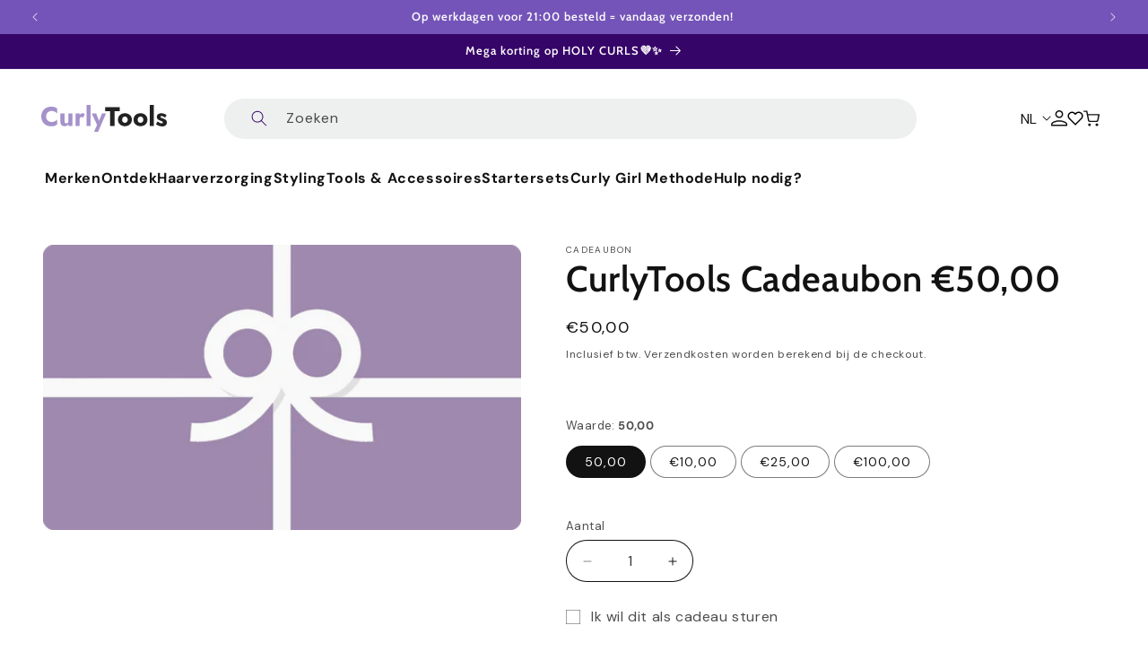

--- FILE ---
content_type: text/html; charset=utf-8
request_url: https://www.curlytools.com/products/kopie-van-curlytools-cadeaubon-50-00
body_size: 55601
content:
<!doctype html>
<html class="js" lang="nl">
  <head>
    <meta charset="utf-8">
    <meta http-equiv="X-UA-Compatible" content="IE=edge">
    <meta name="viewport" content="width=device-width,initial-scale=1,maximum-scale=1">
    <meta name="theme-color" content="">
    <link rel="canonical" href="https://www.curlytools.com/products/kopie-van-curlytools-cadeaubon-50-00">

    <script
    id="Cookiebot"
    src="https://consent.cookiebot.com/uc.js"
    data-cbid="eb808fae-fd3a-4ffd-913b-50675d709cd9"
    type="text/javascript"
    defer
    ></script>
    
    <!-- create a new Snippet called 'gtm-customer-events-storefront' and paste the below code into it -->

<!-- click tracking -->
<script>
    // function that gets the path of the clicked element. 
   function gtm_get_click_element_path(element) {
    var el = element;
    if (el instanceof Node) {
      // Build the list of elements along the path
      var elList = [];
      do {
        if (el instanceof Element) {
          var classString = el.classList ? [].slice.call(el.classList).join('.') : '';
          var elementName = (el.tagName ? el.tagName.toLowerCase() : '') + 
              (classString ? '.' + classString : '') + 
              (el.id ? '#' + el.id : '');
          if (elementName) elList.unshift(elementName);
        }
        el = el.parentNode
      } while (el != null);
      // Get the stringified element object name
      var objString = element.toString().match(/\[object (\w+)\]/);
      var elementType = objString ? objString[1] : element.toString();
      var cssString = elList.join(' > ');
      // Return the CSS path as a string, prefixed with the element object name
      return cssString ? elementType + ': ' + cssString : elementType;
    }
   }
    
   window.addEventListener("click", function(event){

     // track clicks on any element and push it to Shopify customer events
     Shopify.analytics.publish("custom_click",{
         click_element : gtm_get_click_element_path(event.target) || '',
         click_id : event.target.id || '',
         click_classes : event.target.className || '',
         click_text : event.target.innerText || '',
         click_target : event.target.target || '',
         click_url : event.target.href || ''
     });

     // track link clicks and push it to Shopify customer events
     var closestLink = event.target.closest('a')
     if (closestLink){
       Shopify.analytics.publish("custom_link_click",{
         click_element : gtm_get_click_element_path(closestLink.target) || '',
         click_id : closestLink.id || '',
         click_classes : closestLink.className || '',
         click_text : closestLink.innerText || '',
         click_target : closestLink.target || '',
         click_url : closestLink.href || ''
       })
     }
  });
</script>
<!-- end of click tracking -->
<link rel="icon" type="image/png" href="//www.curlytools.com/cdn/shop/files/krullend_haar-2.png?crop=center&height=32&v=1721122840&width=32"><link rel="preconnect" href="https://fonts.shopifycdn.com" crossorigin><title>
      CurlyTools Cadeaubon €50,00
</title>

    
      <meta name="description" content="Een cadeau voor iemand kopen, maar je weet niet precies wat? Geef je zusje, vriendin, moeder zelf de keuze met de CurlyTools giftcard!  Schaf je deze cadeaubon aan? Dan ontvang je de giftcard per mail. Wil je de cadeaubon graag zelf geven? Geef dan je eigen e-mailadres aan bij de bestelling!">
    

    

<meta property="og:site_name" content="CurlyTools">
<meta property="og:url" content="https://www.curlytools.com/products/kopie-van-curlytools-cadeaubon-50-00">
<meta property="og:title" content="CurlyTools Cadeaubon €50,00">
<meta property="og:type" content="product">
<meta property="og:description" content="Een cadeau voor iemand kopen, maar je weet niet precies wat? Geef je zusje, vriendin, moeder zelf de keuze met de CurlyTools giftcard!  Schaf je deze cadeaubon aan? Dan ontvang je de giftcard per mail. Wil je de cadeaubon graag zelf geven? Geef dan je eigen e-mailadres aan bij de bestelling!"><meta property="og:image" content="http://www.curlytools.com/cdn/shop/products/cadeabon_3aaa923d-a675-4df2-b59d-511c344299f8.png?v=1588754428">
  <meta property="og:image:secure_url" content="https://www.curlytools.com/cdn/shop/products/cadeabon_3aaa923d-a675-4df2-b59d-511c344299f8.png?v=1588754428">
  <meta property="og:image:width" content="949">
  <meta property="og:image:height" content="566"><meta property="og:price:amount" content="50,00">
  <meta property="og:price:currency" content="EUR"><meta name="twitter:card" content="summary_large_image">
<meta name="twitter:title" content="CurlyTools Cadeaubon €50,00">
<meta name="twitter:description" content="Een cadeau voor iemand kopen, maar je weet niet precies wat? Geef je zusje, vriendin, moeder zelf de keuze met de CurlyTools giftcard!  Schaf je deze cadeaubon aan? Dan ontvang je de giftcard per mail. Wil je de cadeaubon graag zelf geven? Geef dan je eigen e-mailadres aan bij de bestelling!">


    <script src="//www.curlytools.com/cdn/shop/t/59/assets/constants.js?v=58251544750838685771717136192" defer="defer"></script>
    <script src="//www.curlytools.com/cdn/shop/t/59/assets/pubsub.js?v=158357773527763999511717136192" defer="defer"></script>
    <script src="//www.curlytools.com/cdn/shop/t/59/assets/global.js?v=136628361274817707361717136192" defer="defer"></script><script>window.performance && window.performance.mark && window.performance.mark('shopify.content_for_header.start');</script><meta name="google-site-verification" content="y0uQpN97Y0rpDjDZzs-JyhPYV1A2nH2kuv_AKUtcZcE">
<meta name="facebook-domain-verification" content="axjkqpg5bqwrneu2iu5qvcg99tozwi">
<meta name="google-site-verification" content="y0uQpN97Y0rpDjDZzs-JyhPYV1A2nH2kuv_AKUtcZcE">
<meta name="facebook-domain-verification" content="0p9g28p7usplwzw5inc2xy0agfbrp9">
<meta id="shopify-digital-wallet" name="shopify-digital-wallet" content="/24903974960/digital_wallets/dialog">
<meta name="shopify-checkout-api-token" content="d854f064c12d2fdda2c66cf7ed274621">
<meta id="in-context-paypal-metadata" data-shop-id="24903974960" data-venmo-supported="false" data-environment="production" data-locale="nl_NL" data-paypal-v4="true" data-currency="EUR">
<link rel="alternate" hreflang="x-default" href="https://www.curlytools.com/products/kopie-van-curlytools-cadeaubon-50-00">
<link rel="alternate" hreflang="nl" href="https://www.curlytools.com/products/kopie-van-curlytools-cadeaubon-50-00">
<link rel="alternate" hreflang="de" href="https://www.curlytools.com/de/products/kopie-van-curlytools-cadeaubon-50-00">
<link rel="alternate" hreflang="en" href="https://www.curlytools.com/en/products/kopie-van-curlytools-cadeaubon-50-00">
<link rel="alternate" type="application/json+oembed" href="https://www.curlytools.com/products/kopie-van-curlytools-cadeaubon-50-00.oembed">
<script async="async" src="/checkouts/internal/preloads.js?locale=nl-NL"></script>
<script id="apple-pay-shop-capabilities" type="application/json">{"shopId":24903974960,"countryCode":"NL","currencyCode":"EUR","merchantCapabilities":["supports3DS"],"merchantId":"gid:\/\/shopify\/Shop\/24903974960","merchantName":"CurlyTools","requiredBillingContactFields":["postalAddress","email"],"requiredShippingContactFields":["postalAddress","email"],"shippingType":"shipping","supportedNetworks":["visa","maestro","masterCard","amex"],"total":{"type":"pending","label":"CurlyTools","amount":"1.00"},"shopifyPaymentsEnabled":true,"supportsSubscriptions":true}</script>
<script id="shopify-features" type="application/json">{"accessToken":"d854f064c12d2fdda2c66cf7ed274621","betas":["rich-media-storefront-analytics"],"domain":"www.curlytools.com","predictiveSearch":true,"shopId":24903974960,"locale":"nl"}</script>
<script>var Shopify = Shopify || {};
Shopify.shop = "curlytools.myshopify.com";
Shopify.locale = "nl";
Shopify.currency = {"active":"EUR","rate":"1.0"};
Shopify.country = "NL";
Shopify.theme = {"name":"curly-tools\/main","id":162746138962,"schema_name":"Dawn","schema_version":"14.0.0","theme_store_id":null,"role":"main"};
Shopify.theme.handle = "null";
Shopify.theme.style = {"id":null,"handle":null};
Shopify.cdnHost = "www.curlytools.com/cdn";
Shopify.routes = Shopify.routes || {};
Shopify.routes.root = "/";</script>
<script type="module">!function(o){(o.Shopify=o.Shopify||{}).modules=!0}(window);</script>
<script>!function(o){function n(){var o=[];function n(){o.push(Array.prototype.slice.apply(arguments))}return n.q=o,n}var t=o.Shopify=o.Shopify||{};t.loadFeatures=n(),t.autoloadFeatures=n()}(window);</script>
<script id="shop-js-analytics" type="application/json">{"pageType":"product"}</script>
<script defer="defer" async type="module" src="//www.curlytools.com/cdn/shopifycloud/shop-js/modules/v2/client.init-shop-cart-sync_temwk-5i.nl.esm.js"></script>
<script defer="defer" async type="module" src="//www.curlytools.com/cdn/shopifycloud/shop-js/modules/v2/chunk.common_CCZ-xm-Q.esm.js"></script>
<script type="module">
  await import("//www.curlytools.com/cdn/shopifycloud/shop-js/modules/v2/client.init-shop-cart-sync_temwk-5i.nl.esm.js");
await import("//www.curlytools.com/cdn/shopifycloud/shop-js/modules/v2/chunk.common_CCZ-xm-Q.esm.js");

  window.Shopify.SignInWithShop?.initShopCartSync?.({"fedCMEnabled":true,"windoidEnabled":true});

</script>
<script>(function() {
  var isLoaded = false;
  function asyncLoad() {
    if (isLoaded) return;
    isLoaded = true;
    var urls = ["https:\/\/cdn-stamped-io.azureedge.net\/files\/widget.min.js?shop=curlytools.myshopify.com","https:\/\/cdn.nfcube.com\/instafeed-be484e4d7cf187650a116bdb112a2efa.js?shop=curlytools.myshopify.com","https:\/\/s3.eu-west-1.amazonaws.com\/production-klarna-il-shopify-osm\/e4ed485f4434fc99f5aa3b93cca936c341960f05\/curlytools.myshopify.com-1730907707171.js?shop=curlytools.myshopify.com","\/\/cdn.shopify.com\/proxy\/49a6e66f2b5e98fdb3761e2ef3a990df5933152cf46e292b9c2f7e2520a47830\/api.goaffpro.com\/loader.js?shop=curlytools.myshopify.com\u0026sp-cache-control=cHVibGljLCBtYXgtYWdlPTkwMA"];
    for (var i = 0; i < urls.length; i++) {
      var s = document.createElement('script');
      s.type = 'text/javascript';
      s.async = true;
      s.src = urls[i];
      var x = document.getElementsByTagName('script')[0];
      x.parentNode.insertBefore(s, x);
    }
  };
  if(window.attachEvent) {
    window.attachEvent('onload', asyncLoad);
  } else {
    window.addEventListener('load', asyncLoad, false);
  }
})();</script>
<script id="__st">var __st={"a":24903974960,"offset":3600,"reqid":"8b9d2cd4-1571-4228-9ad9-d016418737bd-1768948001","pageurl":"www.curlytools.com\/products\/kopie-van-curlytools-cadeaubon-50-00","u":"8e361076cfb8","p":"product","rtyp":"product","rid":4403659669573};</script>
<script>window.ShopifyPaypalV4VisibilityTracking = true;</script>
<script id="captcha-bootstrap">!function(){'use strict';const t='contact',e='account',n='new_comment',o=[[t,t],['blogs',n],['comments',n],[t,'customer']],c=[[e,'customer_login'],[e,'guest_login'],[e,'recover_customer_password'],[e,'create_customer']],r=t=>t.map((([t,e])=>`form[action*='/${t}']:not([data-nocaptcha='true']) input[name='form_type'][value='${e}']`)).join(','),a=t=>()=>t?[...document.querySelectorAll(t)].map((t=>t.form)):[];function s(){const t=[...o],e=r(t);return a(e)}const i='password',u='form_key',d=['recaptcha-v3-token','g-recaptcha-response','h-captcha-response',i],f=()=>{try{return window.sessionStorage}catch{return}},m='__shopify_v',_=t=>t.elements[u];function p(t,e,n=!1){try{const o=window.sessionStorage,c=JSON.parse(o.getItem(e)),{data:r}=function(t){const{data:e,action:n}=t;return t[m]||n?{data:e,action:n}:{data:t,action:n}}(c);for(const[e,n]of Object.entries(r))t.elements[e]&&(t.elements[e].value=n);n&&o.removeItem(e)}catch(o){console.error('form repopulation failed',{error:o})}}const l='form_type',E='cptcha';function T(t){t.dataset[E]=!0}const w=window,h=w.document,L='Shopify',v='ce_forms',y='captcha';let A=!1;((t,e)=>{const n=(g='f06e6c50-85a8-45c8-87d0-21a2b65856fe',I='https://cdn.shopify.com/shopifycloud/storefront-forms-hcaptcha/ce_storefront_forms_captcha_hcaptcha.v1.5.2.iife.js',D={infoText:'Beschermd door hCaptcha',privacyText:'Privacy',termsText:'Voorwaarden'},(t,e,n)=>{const o=w[L][v],c=o.bindForm;if(c)return c(t,g,e,D).then(n);var r;o.q.push([[t,g,e,D],n]),r=I,A||(h.body.append(Object.assign(h.createElement('script'),{id:'captcha-provider',async:!0,src:r})),A=!0)});var g,I,D;w[L]=w[L]||{},w[L][v]=w[L][v]||{},w[L][v].q=[],w[L][y]=w[L][y]||{},w[L][y].protect=function(t,e){n(t,void 0,e),T(t)},Object.freeze(w[L][y]),function(t,e,n,w,h,L){const[v,y,A,g]=function(t,e,n){const i=e?o:[],u=t?c:[],d=[...i,...u],f=r(d),m=r(i),_=r(d.filter((([t,e])=>n.includes(e))));return[a(f),a(m),a(_),s()]}(w,h,L),I=t=>{const e=t.target;return e instanceof HTMLFormElement?e:e&&e.form},D=t=>v().includes(t);t.addEventListener('submit',(t=>{const e=I(t);if(!e)return;const n=D(e)&&!e.dataset.hcaptchaBound&&!e.dataset.recaptchaBound,o=_(e),c=g().includes(e)&&(!o||!o.value);(n||c)&&t.preventDefault(),c&&!n&&(function(t){try{if(!f())return;!function(t){const e=f();if(!e)return;const n=_(t);if(!n)return;const o=n.value;o&&e.removeItem(o)}(t);const e=Array.from(Array(32),(()=>Math.random().toString(36)[2])).join('');!function(t,e){_(t)||t.append(Object.assign(document.createElement('input'),{type:'hidden',name:u})),t.elements[u].value=e}(t,e),function(t,e){const n=f();if(!n)return;const o=[...t.querySelectorAll(`input[type='${i}']`)].map((({name:t})=>t)),c=[...d,...o],r={};for(const[a,s]of new FormData(t).entries())c.includes(a)||(r[a]=s);n.setItem(e,JSON.stringify({[m]:1,action:t.action,data:r}))}(t,e)}catch(e){console.error('failed to persist form',e)}}(e),e.submit())}));const S=(t,e)=>{t&&!t.dataset[E]&&(n(t,e.some((e=>e===t))),T(t))};for(const o of['focusin','change'])t.addEventListener(o,(t=>{const e=I(t);D(e)&&S(e,y())}));const B=e.get('form_key'),M=e.get(l),P=B&&M;t.addEventListener('DOMContentLoaded',(()=>{const t=y();if(P)for(const e of t)e.elements[l].value===M&&p(e,B);[...new Set([...A(),...v().filter((t=>'true'===t.dataset.shopifyCaptcha))])].forEach((e=>S(e,t)))}))}(h,new URLSearchParams(w.location.search),n,t,e,['guest_login'])})(!0,!0)}();</script>
<script integrity="sha256-4kQ18oKyAcykRKYeNunJcIwy7WH5gtpwJnB7kiuLZ1E=" data-source-attribution="shopify.loadfeatures" defer="defer" src="//www.curlytools.com/cdn/shopifycloud/storefront/assets/storefront/load_feature-a0a9edcb.js" crossorigin="anonymous"></script>
<script data-source-attribution="shopify.dynamic_checkout.dynamic.init">var Shopify=Shopify||{};Shopify.PaymentButton=Shopify.PaymentButton||{isStorefrontPortableWallets:!0,init:function(){window.Shopify.PaymentButton.init=function(){};var t=document.createElement("script");t.src="https://www.curlytools.com/cdn/shopifycloud/portable-wallets/latest/portable-wallets.nl.js",t.type="module",document.head.appendChild(t)}};
</script>
<script data-source-attribution="shopify.dynamic_checkout.buyer_consent">
  function portableWalletsHideBuyerConsent(e){var t=document.getElementById("shopify-buyer-consent"),n=document.getElementById("shopify-subscription-policy-button");t&&n&&(t.classList.add("hidden"),t.setAttribute("aria-hidden","true"),n.removeEventListener("click",e))}function portableWalletsShowBuyerConsent(e){var t=document.getElementById("shopify-buyer-consent"),n=document.getElementById("shopify-subscription-policy-button");t&&n&&(t.classList.remove("hidden"),t.removeAttribute("aria-hidden"),n.addEventListener("click",e))}window.Shopify?.PaymentButton&&(window.Shopify.PaymentButton.hideBuyerConsent=portableWalletsHideBuyerConsent,window.Shopify.PaymentButton.showBuyerConsent=portableWalletsShowBuyerConsent);
</script>
<script data-source-attribution="shopify.dynamic_checkout.cart.bootstrap">document.addEventListener("DOMContentLoaded",(function(){function t(){return document.querySelector("shopify-accelerated-checkout-cart, shopify-accelerated-checkout")}if(t())Shopify.PaymentButton.init();else{new MutationObserver((function(e,n){t()&&(Shopify.PaymentButton.init(),n.disconnect())})).observe(document.body,{childList:!0,subtree:!0})}}));
</script>
<link id="shopify-accelerated-checkout-styles" rel="stylesheet" media="screen" href="https://www.curlytools.com/cdn/shopifycloud/portable-wallets/latest/accelerated-checkout-backwards-compat.css" crossorigin="anonymous">
<style id="shopify-accelerated-checkout-cart">
        #shopify-buyer-consent {
  margin-top: 1em;
  display: inline-block;
  width: 100%;
}

#shopify-buyer-consent.hidden {
  display: none;
}

#shopify-subscription-policy-button {
  background: none;
  border: none;
  padding: 0;
  text-decoration: underline;
  font-size: inherit;
  cursor: pointer;
}

#shopify-subscription-policy-button::before {
  box-shadow: none;
}

      </style>
<script id="sections-script" data-sections="curly-tools-header" defer="defer" src="//www.curlytools.com/cdn/shop/t/59/compiled_assets/scripts.js?v=14188"></script>
<script>window.performance && window.performance.mark && window.performance.mark('shopify.content_for_header.end');</script>
    <script>
function feedback() {
  const p = window.Shopify.customerPrivacy;
  console.log(`Tracking ${p.userCanBeTracked() ? "en" : "dis"}abled`);
}
window.Shopify.loadFeatures(
  [
    {
      name: "consent-tracking-api",
      version: "0.1",
    },
  ],
  function (error) {
    if (error) throw error;
    if ("Cookiebot" in window)
      window.Shopify.customerPrivacy.setTrackingConsent({
        "analytics": false,
        "marketing": false,
        "preferences": false,
        "sale_of_data": false,
      }, () => console.log("Awaiting consent")
    );
  }
);

window.addEventListener("CookiebotOnConsentReady", function () {
  const C = Cookiebot.consent,
      existConsentShopify = setInterval(function () {
        if (window.Shopify.customerPrivacy) {
          clearInterval(existConsentShopify);
          window.Shopify.analytics.publish("custom_cookiebot_consent_ready", {consent: C });
          window.Shopify.customerPrivacy.setTrackingConsent({
            "analytics": C["statistics"],
            "marketing": C["marketing"],
            "preferences": C["preferences"],
            "sale_of_data": C["marketing"],
          }, () => console.log("Consent captured"))
        }
      }, 100);
});
</script>


    <style data-shopify>
@font-face {
  font-family: "jost";
  font-style: normal;
  font-weight: 400;
  src: url('//www.curlytools.com/cdn/shop/t/59/assets/jost.woff2?v=135493085001335441271719311781') format("woff2");
  font-display: swap;
}
@font-face {
  font-family: "jost";
  font-style: normal;
  font-weight: 600;
  src: url('//www.curlytools.com/cdn/shop/t/59/assets/jost-semibold.woff2?v=122123961935224846041719311780') format("woff2");
  font-display: swap;
}
.jost {
  font-family: "jost", sans-serif;
  line-height: 23.12px;
}
.jost-semibold {
  font-family: "jost", sans-serif;
  font-weight: 600;
}@font-face {
  font-family: "DM Sans";
  font-weight: 400;
  font-style: normal;
  font-display: swap;
  src: url("//www.curlytools.com/cdn/fonts/dm_sans/dmsans_n4.ec80bd4dd7e1a334c969c265873491ae56018d72.woff2") format("woff2"),
       url("//www.curlytools.com/cdn/fonts/dm_sans/dmsans_n4.87bdd914d8a61247b911147ae68e754d695c58a6.woff") format("woff");
}

      @font-face {
  font-family: "DM Sans";
  font-weight: 700;
  font-style: normal;
  font-display: swap;
  src: url("//www.curlytools.com/cdn/fonts/dm_sans/dmsans_n7.97e21d81502002291ea1de8aefb79170c6946ce5.woff2") format("woff2"),
       url("//www.curlytools.com/cdn/fonts/dm_sans/dmsans_n7.af5c214f5116410ca1d53a2090665620e78e2e1b.woff") format("woff");
}

      @font-face {
  font-family: "DM Sans";
  font-weight: 400;
  font-style: italic;
  font-display: swap;
  src: url("//www.curlytools.com/cdn/fonts/dm_sans/dmsans_i4.b8fe05e69ee95d5a53155c346957d8cbf5081c1a.woff2") format("woff2"),
       url("//www.curlytools.com/cdn/fonts/dm_sans/dmsans_i4.403fe28ee2ea63e142575c0aa47684d65f8c23a0.woff") format("woff");
}

      @font-face {
  font-family: "DM Sans";
  font-weight: 700;
  font-style: italic;
  font-display: swap;
  src: url("//www.curlytools.com/cdn/fonts/dm_sans/dmsans_i7.52b57f7d7342eb7255084623d98ab83fd96e7f9b.woff2") format("woff2"),
       url("//www.curlytools.com/cdn/fonts/dm_sans/dmsans_i7.d5e14ef18a1d4a8ce78a4187580b4eb1759c2eda.woff") format("woff");
}

      @font-face {
  font-family: Cabin;
  font-weight: 600;
  font-style: normal;
  font-display: swap;
  src: url("//www.curlytools.com/cdn/fonts/cabin/cabin_n6.c6b1e64927bbec1c65aab7077888fb033480c4f7.woff2") format("woff2"),
       url("//www.curlytools.com/cdn/fonts/cabin/cabin_n6.6c2e65d54c893ad9f1390da3b810b8e6cf976a4f.woff") format("woff");
}


      
        :root,
        .color-scheme-1 {
          --color-background: 255,255,255;
        
          --gradient-background: #ffffff;
        

        

        --color-foreground: 18,18,18;
        --color-background-contrast: 191,191,191;
        --color-shadow: 18,18,18;
        --color-button: 54,5,104;
        --color-button-text: 255,255,255;
        --color-secondary-button: 255,255,255;
        --color-secondary-button-text: 54,5,104;
        --color-link: 54,5,104;
        --color-badge-foreground: 18,18,18;
        --color-badge-background: 255,255,255;
        --color-badge-border: 18,18,18;
        --payment-terms-background-color: rgb(255 255 255);
      }
      
        
        .color-scheme-2 {
          --color-background: 54,5,104;
        
          --gradient-background: #360568;
        

        

        --color-foreground: 255,255,255;
        --color-background-contrast: 67,6,128;
        --color-shadow: 18,18,18;
        --color-button: 116,84,184;
        --color-button-text: 255,255,255;
        --color-secondary-button: 54,5,104;
        --color-secondary-button-text: 116,84,184;
        --color-link: 116,84,184;
        --color-badge-foreground: 255,255,255;
        --color-badge-background: 54,5,104;
        --color-badge-border: 255,255,255;
        --payment-terms-background-color: rgb(54 5 104);
      }
      
        
        .color-scheme-3 {
          --color-background: 255,255,255;
        
          --gradient-background: #ffffff;
        

        

        --color-foreground: 18,18,18;
        --color-background-contrast: 191,191,191;
        --color-shadow: 18,18,18;
        --color-button: 116,84,184;
        --color-button-text: 255,255,255;
        --color-secondary-button: 255,255,255;
        --color-secondary-button-text: 116,84,184;
        --color-link: 116,84,184;
        --color-badge-foreground: 18,18,18;
        --color-badge-background: 255,255,255;
        --color-badge-border: 18,18,18;
        --payment-terms-background-color: rgb(255 255 255);
      }
      
        
        .color-scheme-4 {
          --color-background: 233,227,241;
        
          --gradient-background: #e9e3f1;
        

        

        --color-foreground: 18,18,18;
        --color-background-contrast: 166,142,199;
        --color-shadow: 18,18,18;
        --color-button: 54,5,104;
        --color-button-text: 255,255,255;
        --color-secondary-button: 233,227,241;
        --color-secondary-button-text: 54,5,104;
        --color-link: 54,5,104;
        --color-badge-foreground: 18,18,18;
        --color-badge-background: 233,227,241;
        --color-badge-border: 18,18,18;
        --payment-terms-background-color: rgb(233 227 241);
      }
      
        
        .color-scheme-5 {
          --color-background: 116,84,184;
        
          --gradient-background: #7454b8;
        

        

        --color-foreground: 255,255,255;
        --color-background-contrast: 60,41,99;
        --color-shadow: 18,18,18;
        --color-button: 255,255,255;
        --color-button-text: 54,5,104;
        --color-secondary-button: 116,84,184;
        --color-secondary-button-text: 255,255,255;
        --color-link: 255,255,255;
        --color-badge-foreground: 255,255,255;
        --color-badge-background: 116,84,184;
        --color-badge-border: 255,255,255;
        --payment-terms-background-color: rgb(116 84 184);
      }
      
        
        .color-scheme-466ad506-be1f-4bf7-bf46-fd48a68d826c {
          --color-background: 255,255,255;
        
          --gradient-background: #ffffff;
        

        

        --color-foreground: 116,84,184;
        --color-background-contrast: 191,191,191;
        --color-shadow: 18,18,18;
        --color-button: 116,84,184;
        --color-button-text: 255,255,255;
        --color-secondary-button: 255,255,255;
        --color-secondary-button-text: 116,84,184;
        --color-link: 116,84,184;
        --color-badge-foreground: 116,84,184;
        --color-badge-background: 255,255,255;
        --color-badge-border: 116,84,184;
        --payment-terms-background-color: rgb(255 255 255);
      }
      
        
        .color-scheme-f5938b12-9ead-4b04-884c-15f6397902da {
          --color-background: 255,255,255;
        
          --gradient-background: #ffffff;
        

        

        --color-foreground: 255,255,255;
        --color-background-contrast: 191,191,191;
        --color-shadow: 165,146,203;
        --color-button: 165,146,203;
        --color-button-text: 255,255,255;
        --color-secondary-button: 255,255,255;
        --color-secondary-button-text: 255,255,255;
        --color-link: 255,255,255;
        --color-badge-foreground: 255,255,255;
        --color-badge-background: 255,255,255;
        --color-badge-border: 255,255,255;
        --payment-terms-background-color: rgb(255 255 255);
      }
      
        
        .color-scheme-351a3a61-a127-4382-8d6e-0a1832339a99 {
          --color-background: 233,227,241;
        
          --gradient-background: #e9e3f1;
        

        

        --color-foreground: 116,84,184;
        --color-background-contrast: 166,142,199;
        --color-shadow: 18,18,18;
        --color-button: 116,84,184;
        --color-button-text: 255,255,255;
        --color-secondary-button: 233,227,241;
        --color-secondary-button-text: 116,84,184;
        --color-link: 116,84,184;
        --color-badge-foreground: 116,84,184;
        --color-badge-background: 233,227,241;
        --color-badge-border: 116,84,184;
        --payment-terms-background-color: rgb(233 227 241);
      }
      
        
        .color-scheme-5d36aa75-28b5-44af-b3a5-5459cb78c8ab {
          --color-background: 233,227,241;
        
          --gradient-background: #e9e3f1;
        

        

        --color-foreground: 54,5,104;
        --color-background-contrast: 166,142,199;
        --color-shadow: 18,18,18;
        --color-button: 54,5,104;
        --color-button-text: 255,255,255;
        --color-secondary-button: 233,227,241;
        --color-secondary-button-text: 116,84,184;
        --color-link: 116,84,184;
        --color-badge-foreground: 54,5,104;
        --color-badge-background: 233,227,241;
        --color-badge-border: 54,5,104;
        --payment-terms-background-color: rgb(233 227 241);
      }
      
        
        .color-scheme-f58b9920-0903-4301-bd89-c0c23757bffb {
          --color-background: 248,247,252;
        
          --gradient-background: #f8f7fc;
        

        

        --color-foreground: 18,18,18;
        --color-background-contrast: 167,154,217;
        --color-shadow: 18,18,18;
        --color-button: 116,84,184;
        --color-button-text: 255,255,255;
        --color-secondary-button: 248,247,252;
        --color-secondary-button-text: 18,18,18;
        --color-link: 18,18,18;
        --color-badge-foreground: 18,18,18;
        --color-badge-background: 248,247,252;
        --color-badge-border: 18,18,18;
        --payment-terms-background-color: rgb(248 247 252);
      }
      
        
        .color-scheme-75549670-e196-4dc6-b137-81c54a8f4084 {
          --color-background: 127,127,127;
        
          --gradient-background: #7f7f7f;
        

        

        --color-foreground: 255,255,255;
        --color-background-contrast: 63,63,63;
        --color-shadow: 255,255,255;
        --color-button: 255,255,255;
        --color-button-text: 54,5,104;
        --color-secondary-button: 127,127,127;
        --color-secondary-button-text: 54,5,104;
        --color-link: 54,5,104;
        --color-badge-foreground: 255,255,255;
        --color-badge-background: 127,127,127;
        --color-badge-border: 255,255,255;
        --payment-terms-background-color: rgb(127 127 127);
      }
      
        
        .color-scheme-741a80ad-8fae-4ac1-a433-c2b457416ff1 {
          --color-background: 245,245,245;
        
          --gradient-background: #f5f5f5;
        

        

        --color-foreground: 18,18,18;
        --color-background-contrast: 181,181,181;
        --color-shadow: 18,18,18;
        --color-button: 18,18,18;
        --color-button-text: 255,255,255;
        --color-secondary-button: 245,245,245;
        --color-secondary-button-text: 18,18,18;
        --color-link: 18,18,18;
        --color-badge-foreground: 18,18,18;
        --color-badge-background: 245,245,245;
        --color-badge-border: 18,18,18;
        --payment-terms-background-color: rgb(245 245 245);
      }
      
        
        .color-scheme-a7697cdd-13b8-4a8e-8c78-e42b5f47e4a8 {
          --color-background: 255,255,255;
        
          --gradient-background: #ffffff;
        

        

        --color-foreground: 18,18,18;
        --color-background-contrast: 191,191,191;
        --color-shadow: 18,18,18;
        --color-button: 54,5,104;
        --color-button-text: 255,255,255;
        --color-secondary-button: 255,255,255;
        --color-secondary-button-text: 54,5,104;
        --color-link: 54,5,104;
        --color-badge-foreground: 18,18,18;
        --color-badge-background: 255,255,255;
        --color-badge-border: 18,18,18;
        --payment-terms-background-color: rgb(255 255 255);
      }
      
        
        .color-scheme-8873c360-4095-45a4-9b90-32f6c8e39863 {
          --color-background: 255,255,255;
        
          --gradient-background: #ffffff;
        

        

        --color-foreground: 18,18,18;
        --color-background-contrast: 191,191,191;
        --color-shadow: 18,18,18;
        --color-button: 36,161,60;
        --color-button-text: 255,255,255;
        --color-secondary-button: 255,255,255;
        --color-secondary-button-text: 116,84,184;
        --color-link: 116,84,184;
        --color-badge-foreground: 18,18,18;
        --color-badge-background: 255,255,255;
        --color-badge-border: 18,18,18;
        --payment-terms-background-color: rgb(255 255 255);
      }
      
        
        .color-scheme-5317e830-6c9b-4c8c-ad42-0783b4f4b48a {
          --color-background: 255,255,255;
        
          --gradient-background: #ffffff;
        

        

        --color-foreground: 255,255,255;
        --color-background-contrast: 191,191,191;
        --color-shadow: 18,18,18;
        --color-button: 18,18,18;
        --color-button-text: 255,255,255;
        --color-secondary-button: 255,255,255;
        --color-secondary-button-text: 18,18,18;
        --color-link: 18,18,18;
        --color-badge-foreground: 255,255,255;
        --color-badge-background: 255,255,255;
        --color-badge-border: 255,255,255;
        --payment-terms-background-color: rgb(255 255 255);
      }
      
        
        .color-scheme-e5bd4cf0-e81e-4a46-bf3a-c38281fcc282 {
          --color-background: 41,7,85;
        
          --gradient-background: #290755;
        

        

        --color-foreground: 18,18,18;
        --color-background-contrast: 52,9,109;
        --color-shadow: 18,18,18;
        --color-button: 116,84,184;
        --color-button-text: 255,255,255;
        --color-secondary-button: 41,7,85;
        --color-secondary-button-text: 54,5,104;
        --color-link: 54,5,104;
        --color-badge-foreground: 18,18,18;
        --color-badge-background: 41,7,85;
        --color-badge-border: 18,18,18;
        --payment-terms-background-color: rgb(41 7 85);
      }
      
        
        .color-scheme-1c66f9d2-b374-48c9-8d27-833bae369c21 {
          --color-background: 248,247,252;
        
          --gradient-background: #f8f7fc;
        

        

        --color-foreground: 18,18,18;
        --color-background-contrast: 167,154,217;
        --color-shadow: 18,18,18;
        --color-button: 54,5,104;
        --color-button-text: 255,255,255;
        --color-secondary-button: 248,247,252;
        --color-secondary-button-text: 54,5,104;
        --color-link: 54,5,104;
        --color-badge-foreground: 18,18,18;
        --color-badge-background: 248,247,252;
        --color-badge-border: 18,18,18;
        --payment-terms-background-color: rgb(248 247 252);
      }
      
        
        .color-scheme-8a895bd3-2bbd-4467-8765-be8e03b61ede {
          --color-background: 233,227,241;
        
          --gradient-background: #e9e3f1;
        

        

        --color-foreground: 18,18,18;
        --color-background-contrast: 166,142,199;
        --color-shadow: 18,18,18;
        --color-button: 116,84,184;
        --color-button-text: 255,255,255;
        --color-secondary-button: 233,227,241;
        --color-secondary-button-text: 54,5,104;
        --color-link: 54,5,104;
        --color-badge-foreground: 18,18,18;
        --color-badge-background: 233,227,241;
        --color-badge-border: 18,18,18;
        --payment-terms-background-color: rgb(233 227 241);
      }
      
        
        .color-scheme-d5ee57f4-5df5-42e7-b770-43cec0b21eb5 {
          --color-background: 231,225,240;
        
          --gradient-background: #e7e1f0;
        

        

        --color-foreground: 163,155,178;
        --color-background-contrast: 163,140,197;
        --color-shadow: 18,18,18;
        --color-button: 54,5,104;
        --color-button-text: 255,255,255;
        --color-secondary-button: 231,225,240;
        --color-secondary-button-text: 54,5,104;
        --color-link: 54,5,104;
        --color-badge-foreground: 163,155,178;
        --color-badge-background: 231,225,240;
        --color-badge-border: 163,155,178;
        --payment-terms-background-color: rgb(231 225 240);
      }
      
        
        .color-scheme-e30f66fb-ae3b-4609-a4b0-446e29f1ad2a {
          --color-background: 255,255,255;
        
          --gradient-background: #ffffff;
        

        

        --color-foreground: 18,18,18;
        --color-background-contrast: 191,191,191;
        --color-shadow: 255,255,255;
        --color-button: 54,5,104;
        --color-button-text: 255,255,255;
        --color-secondary-button: 255,255,255;
        --color-secondary-button-text: 54,5,104;
        --color-link: 54,5,104;
        --color-badge-foreground: 18,18,18;
        --color-badge-background: 255,255,255;
        --color-badge-border: 18,18,18;
        --payment-terms-background-color: rgb(255 255 255);
      }
      
        
        .color-scheme-d66079a9-a90a-43cf-8bb3-123c7ed27756 {
          --color-background: 222,132,132;
        
          --gradient-background: #de8484;
        

        

        --color-foreground: 18,18,18;
        --color-background-contrast: 179,48,48;
        --color-shadow: 18,18,18;
        --color-button: 54,5,104;
        --color-button-text: 255,255,255;
        --color-secondary-button: 222,132,132;
        --color-secondary-button-text: 54,5,104;
        --color-link: 54,5,104;
        --color-badge-foreground: 18,18,18;
        --color-badge-background: 222,132,132;
        --color-badge-border: 18,18,18;
        --payment-terms-background-color: rgb(222 132 132);
      }
      

      body, .color-scheme-1, .color-scheme-2, .color-scheme-3, .color-scheme-4, .color-scheme-5, .color-scheme-466ad506-be1f-4bf7-bf46-fd48a68d826c, .color-scheme-f5938b12-9ead-4b04-884c-15f6397902da, .color-scheme-351a3a61-a127-4382-8d6e-0a1832339a99, .color-scheme-5d36aa75-28b5-44af-b3a5-5459cb78c8ab, .color-scheme-f58b9920-0903-4301-bd89-c0c23757bffb, .color-scheme-75549670-e196-4dc6-b137-81c54a8f4084, .color-scheme-741a80ad-8fae-4ac1-a433-c2b457416ff1, .color-scheme-a7697cdd-13b8-4a8e-8c78-e42b5f47e4a8, .color-scheme-8873c360-4095-45a4-9b90-32f6c8e39863, .color-scheme-5317e830-6c9b-4c8c-ad42-0783b4f4b48a, .color-scheme-e5bd4cf0-e81e-4a46-bf3a-c38281fcc282, .color-scheme-1c66f9d2-b374-48c9-8d27-833bae369c21, .color-scheme-8a895bd3-2bbd-4467-8765-be8e03b61ede, .color-scheme-d5ee57f4-5df5-42e7-b770-43cec0b21eb5, .color-scheme-e30f66fb-ae3b-4609-a4b0-446e29f1ad2a, .color-scheme-d66079a9-a90a-43cf-8bb3-123c7ed27756 {
        color: rgba(var(--color-foreground), 0.75);
        background-color: rgb(var(--color-background));
      }

      :root {
        --font-body-family: "DM Sans", sans-serif;
        --font-body-style: normal;
        --font-body-weight: 400;
        --font-body-weight-bold: 700;

        --font-heading-family: Cabin, sans-serif;
        --font-heading-style: normal;
        --font-heading-weight: 600;

        --font-body-scale: 1.0;
        --font-heading-scale: 1.0;

        --media-padding: px;
        --media-border-opacity: 0.05;
        --media-border-width: 0px;
        --media-radius: 0px;
        --media-shadow-opacity: 0.0;
        --media-shadow-horizontal-offset: 0px;
        --media-shadow-vertical-offset: 4px;
        --media-shadow-blur-radius: 5px;
        --media-shadow-visible: 0;

        --page-width: 140rem;
        --page-width-margin: 0rem;

        --product-card-image-padding: 0.0rem;
        --product-card-corner-radius: 0.0rem;
        --product-card-text-alignment: center;
        --product-card-border-width: 0.0rem;
        --product-card-border-opacity: 0.1;
        --product-card-shadow-opacity: 0.0;
        --product-card-shadow-visible: 0;
        --product-card-shadow-horizontal-offset: 0.0rem;
        --product-card-shadow-vertical-offset: 0.4rem;
        --product-card-shadow-blur-radius: 0.5rem;

        --collection-card-image-padding: 0.0rem;
        --collection-card-corner-radius: 0.0rem;
        --collection-card-text-alignment: left;
        --collection-card-border-width: 0.0rem;
        --collection-card-border-opacity: 0.1;
        --collection-card-shadow-opacity: 0.0;
        --collection-card-shadow-visible: 0;
        --collection-card-shadow-horizontal-offset: 0.0rem;
        --collection-card-shadow-vertical-offset: 0.4rem;
        --collection-card-shadow-blur-radius: 0.5rem;

        --blog-card-image-padding: 0.0rem;
        --blog-card-corner-radius: 0.0rem;
        --blog-card-text-alignment: left;
        --blog-card-border-width: 0.0rem;
        --blog-card-border-opacity: 0.1;
        --blog-card-shadow-opacity: 0.0;
        --blog-card-shadow-visible: 0;
        --blog-card-shadow-horizontal-offset: 0.0rem;
        --blog-card-shadow-vertical-offset: 0.4rem;
        --blog-card-shadow-blur-radius: 0.5rem;

        --badge-corner-radius: 0.8rem;

        --popup-border-width: 1px;
        --popup-border-opacity: 0.1;
        --popup-corner-radius: 0px;
        --popup-shadow-opacity: 0.05;
        --popup-shadow-horizontal-offset: 0px;
        --popup-shadow-vertical-offset: 4px;
        --popup-shadow-blur-radius: 5px;

        --drawer-border-width: 1px;
        --drawer-border-opacity: 0.1;
        --drawer-shadow-opacity: 0.0;
        --drawer-shadow-horizontal-offset: 0px;
        --drawer-shadow-vertical-offset: 4px;
        --drawer-shadow-blur-radius: 5px;

        --spacing-sections-desktop: 0px;
        --spacing-sections-mobile: 0px;

        --grid-desktop-vertical-spacing: 4px;
        --grid-desktop-horizontal-spacing: 4px;
        --grid-mobile-vertical-spacing: 2px;
        --grid-mobile-horizontal-spacing: 2px;

        --text-boxes-border-opacity: 0.1;
        --text-boxes-border-width: 0px;
        --text-boxes-radius: 0px;
        --text-boxes-shadow-opacity: 0.0;
        --text-boxes-shadow-visible: 0;
        --text-boxes-shadow-horizontal-offset: 0px;
        --text-boxes-shadow-vertical-offset: 4px;
        --text-boxes-shadow-blur-radius: 5px;

        --buttons-radius: 40px;
        --buttons-radius-outset: 41px;
        --buttons-border-width: 1px;
        --buttons-border-opacity: 1.0;
        --buttons-shadow-opacity: 0.0;
        --buttons-shadow-visible: 0;
        --buttons-shadow-horizontal-offset: 0px;
        --buttons-shadow-vertical-offset: 4px;
        --buttons-shadow-blur-radius: 5px;
        --buttons-border-offset: 0.3px;

        --inputs-radius: 40px;
        --inputs-border-width: 1px;
        --inputs-border-opacity: 1.0;
        --inputs-shadow-opacity: 0.0;
        --inputs-shadow-horizontal-offset: 0px;
        --inputs-margin-offset: 0px;
        --inputs-shadow-vertical-offset: 4px;
        --inputs-shadow-blur-radius: 5px;
        --inputs-radius-outset: 41px;

        --variant-pills-radius: 40px;
        --variant-pills-border-width: 1px;
        --variant-pills-border-opacity: 0.55;
        --variant-pills-shadow-opacity: 0.0;
        --variant-pills-shadow-horizontal-offset: 0px;
        --variant-pills-shadow-vertical-offset: 4px;
        --variant-pills-shadow-blur-radius: 5px;
      }

      *,
      *::before,
      *::after {
        box-sizing: inherit;
      }

      html {
        box-sizing: border-box;
        font-size: calc(var(--font-body-scale) * 62.5%);
        height: 100%;
        scroll-behavior: smooth;
      }

      body {
        display: grid;
        grid-template-rows: auto auto 1fr auto;
        grid-template-columns: 100%;
        min-height: 100%;
        margin: 0;
        font-size: 1.5rem;
        letter-spacing: 0.06rem;
        line-height: calc(1 + 0.8 / var(--font-body-scale));
        font-family: var(--font-body-family);
        font-style: var(--font-body-style);
        font-weight: var(--font-body-weight);
      }

      @media screen and (min-width: 750px) {
        body {
          font-size: 1.6rem;
        }
      }
    </style>

    <link href="//www.curlytools.com/cdn/shop/t/59/assets/base.css?v=129848146244351487401722420726" rel="stylesheet" type="text/css" media="all" />

      <link rel="preload" as="font" href="//www.curlytools.com/cdn/fonts/dm_sans/dmsans_n4.ec80bd4dd7e1a334c969c265873491ae56018d72.woff2" type="font/woff2" crossorigin>
      

      <link rel="preload" as="font" href="//www.curlytools.com/cdn/fonts/cabin/cabin_n6.c6b1e64927bbec1c65aab7077888fb033480c4f7.woff2" type="font/woff2" crossorigin>
      
<link href="//www.curlytools.com/cdn/shop/t/59/assets/component-localization-form.css?v=175984387161727170621719826170" rel="stylesheet" type="text/css" media="all" />
      <script src="//www.curlytools.com/cdn/shop/t/59/assets/localization-form.js?v=41464407409839271241719826171" defer="defer"></script><link
        rel="stylesheet"
        href="//www.curlytools.com/cdn/shop/t/59/assets/component-predictive-search.css?v=118923337488134913561717136189"
        media="print"
        onload="this.media='all'"
      ><script>
      if (Shopify.designMode) {
        document.documentElement.classList.add('shopify-design-mode');
      }
    </script>
  <!-- BEGIN app block: shopify://apps/klaviyo-email-marketing-sms/blocks/klaviyo-onsite-embed/2632fe16-c075-4321-a88b-50b567f42507 -->












  <script async src="https://static.klaviyo.com/onsite/js/UDu5JA/klaviyo.js?company_id=UDu5JA"></script>
  <script>!function(){if(!window.klaviyo){window._klOnsite=window._klOnsite||[];try{window.klaviyo=new Proxy({},{get:function(n,i){return"push"===i?function(){var n;(n=window._klOnsite).push.apply(n,arguments)}:function(){for(var n=arguments.length,o=new Array(n),w=0;w<n;w++)o[w]=arguments[w];var t="function"==typeof o[o.length-1]?o.pop():void 0,e=new Promise((function(n){window._klOnsite.push([i].concat(o,[function(i){t&&t(i),n(i)}]))}));return e}}})}catch(n){window.klaviyo=window.klaviyo||[],window.klaviyo.push=function(){var n;(n=window._klOnsite).push.apply(n,arguments)}}}}();</script>

  
    <script id="viewed_product">
      if (item == null) {
        var _learnq = _learnq || [];

        var MetafieldReviews = null
        var MetafieldYotpoRating = null
        var MetafieldYotpoCount = null
        var MetafieldLooxRating = null
        var MetafieldLooxCount = null
        var okendoProduct = null
        var okendoProductReviewCount = null
        var okendoProductReviewAverageValue = null
        try {
          // The following fields are used for Customer Hub recently viewed in order to add reviews.
          // This information is not part of __kla_viewed. Instead, it is part of __kla_viewed_reviewed_items
          MetafieldReviews = {};
          MetafieldYotpoRating = null
          MetafieldYotpoCount = null
          MetafieldLooxRating = null
          MetafieldLooxCount = null

          okendoProduct = null
          // If the okendo metafield is not legacy, it will error, which then requires the new json formatted data
          if (okendoProduct && 'error' in okendoProduct) {
            okendoProduct = null
          }
          okendoProductReviewCount = okendoProduct ? okendoProduct.reviewCount : null
          okendoProductReviewAverageValue = okendoProduct ? okendoProduct.reviewAverageValue : null
        } catch (error) {
          console.error('Error in Klaviyo onsite reviews tracking:', error);
        }

        var item = {
          Name: "CurlyTools Cadeaubon €50,00",
          ProductID: 4403659669573,
          Categories: ["Cadeaubonnen","Cadeaus van €30 tot €60","Moederdag cadeau's","Speciale gift sets en populaire cadeaus"],
          ImageURL: "https://www.curlytools.com/cdn/shop/products/cadeabon_3aaa923d-a675-4df2-b59d-511c344299f8_grande.png?v=1588754428",
          URL: "https://www.curlytools.com/products/kopie-van-curlytools-cadeaubon-50-00",
          Brand: "Cadeaubon",
          Price: "€50,00",
          Value: "50,00",
          CompareAtPrice: "€0,00"
        };
        _learnq.push(['track', 'Viewed Product', item]);
        _learnq.push(['trackViewedItem', {
          Title: item.Name,
          ItemId: item.ProductID,
          Categories: item.Categories,
          ImageUrl: item.ImageURL,
          Url: item.URL,
          Metadata: {
            Brand: item.Brand,
            Price: item.Price,
            Value: item.Value,
            CompareAtPrice: item.CompareAtPrice
          },
          metafields:{
            reviews: MetafieldReviews,
            yotpo:{
              rating: MetafieldYotpoRating,
              count: MetafieldYotpoCount,
            },
            loox:{
              rating: MetafieldLooxRating,
              count: MetafieldLooxCount,
            },
            okendo: {
              rating: okendoProductReviewAverageValue,
              count: okendoProductReviewCount,
            }
          }
        }]);
      }
    </script>
  




  <script>
    window.klaviyoReviewsProductDesignMode = false
  </script>







<!-- END app block --><!-- BEGIN app block: shopify://apps/eg-auto-add-to-cart/blocks/app-embed/0f7d4f74-1e89-4820-aec4-6564d7e535d2 -->










  
    <script
      async
      type="text/javascript"
      src="https://cdn.506.io/eg/script.js?shop=curlytools.myshopify.com&v=7"
    ></script>
  



  <meta id="easygift-shop" itemid="c2hvcF8kXzE3Njg5NDgwMDI=" content="{&quot;isInstalled&quot;:true,&quot;installedOn&quot;:&quot;2025-06-05T18:29:59.401Z&quot;,&quot;appVersion&quot;:&quot;3.0&quot;,&quot;subscriptionName&quot;:&quot;Standard&quot;,&quot;cartAnalytics&quot;:true,&quot;freeTrialEndsOn&quot;:null,&quot;settings&quot;:{&quot;reminderBannerStyle&quot;:{&quot;position&quot;:{&quot;horizontal&quot;:&quot;right&quot;,&quot;vertical&quot;:&quot;bottom&quot;},&quot;closingMode&quot;:&quot;doNotAutoClose&quot;,&quot;cssStyles&quot;:&quot;&quot;,&quot;displayAfter&quot;:5,&quot;headerText&quot;:&quot;&quot;,&quot;imageUrl&quot;:null,&quot;primaryColor&quot;:&quot;#000000&quot;,&quot;reshowBannerAfter&quot;:&quot;everyNewSession&quot;,&quot;selfcloseAfter&quot;:5,&quot;showImage&quot;:false,&quot;subHeaderText&quot;:&quot;&quot;},&quot;addedItemIdentifier&quot;:&quot;_Gifted&quot;,&quot;ignoreOtherAppLineItems&quot;:null,&quot;customVariantsInfoLifetimeMins&quot;:1440,&quot;redirectPath&quot;:null,&quot;ignoreNonStandardCartRequests&quot;:false,&quot;bannerStyle&quot;:{&quot;position&quot;:{&quot;horizontal&quot;:&quot;right&quot;,&quot;vertical&quot;:&quot;bottom&quot;},&quot;cssStyles&quot;:null,&quot;primaryColor&quot;:&quot;#000000&quot;},&quot;themePresetId&quot;:null,&quot;notificationStyle&quot;:{&quot;position&quot;:{&quot;horizontal&quot;:null,&quot;vertical&quot;:null},&quot;cssStyles&quot;:null,&quot;duration&quot;:null,&quot;hasCustomizations&quot;:false,&quot;primaryColor&quot;:null},&quot;fetchCartData&quot;:false,&quot;useLocalStorage&quot;:{&quot;enabled&quot;:false,&quot;expiryMinutes&quot;:null},&quot;popupStyle&quot;:{&quot;closeModalOutsideClick&quot;:true,&quot;priceShowZeroDecimals&quot;:true,&quot;addButtonText&quot;:null,&quot;cssStyles&quot;:null,&quot;dismissButtonText&quot;:null,&quot;hasCustomizations&quot;:false,&quot;imageUrl&quot;:null,&quot;outOfStockButtonText&quot;:null,&quot;primaryColor&quot;:null,&quot;secondaryColor&quot;:null,&quot;showProductLink&quot;:false,&quot;subscriptionLabel&quot;:&quot;Subscription Plan&quot;},&quot;refreshAfterBannerClick&quot;:false,&quot;disableReapplyRules&quot;:false,&quot;disableReloadOnFailedAddition&quot;:false,&quot;autoReloadCartPage&quot;:false,&quot;ajaxRedirectPath&quot;:null,&quot;allowSimultaneousRequests&quot;:false,&quot;applyRulesOnCheckout&quot;:false,&quot;enableCartCtrlOverrides&quot;:true,&quot;customRedirectFromCart&quot;:null,&quot;scriptSettings&quot;:{&quot;branding&quot;:{&quot;removalRequestSent&quot;:null,&quot;show&quot;:false},&quot;productPageRedirection&quot;:{&quot;enabled&quot;:false,&quot;products&quot;:[],&quot;redirectionURL&quot;:&quot;\/&quot;},&quot;debugging&quot;:{&quot;enabled&quot;:false,&quot;enabledOn&quot;:null,&quot;stringifyObj&quot;:false},&quot;customCSS&quot;:null,&quot;fetchProductInfoFromSavedDomain&quot;:false,&quot;enableBuyNowInterceptions&quot;:false,&quot;removeProductsAddedFromExpiredRules&quot;:false,&quot;useFinalPrice&quot;:false,&quot;hideGiftedPropertyText&quot;:false,&quot;fetchCartDataBeforeRequest&quot;:false,&quot;decodePayload&quot;:false,&quot;delayUpdates&quot;:2000,&quot;hideAlertsOnFrontend&quot;:false,&quot;removeEGPropertyFromSplitActionLineItems&quot;:false}},&quot;translations&quot;:null,&quot;defaultLocale&quot;:&quot;nl&quot;,&quot;shopDomain&quot;:&quot;www.curlytools.com&quot;}">


<script defer>
  (async function() {
    try {

      const blockVersion = "v3"
      if (blockVersion != "v3") {
        return
      }

      let metaErrorFlag = false;
      if (metaErrorFlag) {
        return
      }

      // Parse metafields as JSON
      const metafields = {};

      // Process metafields in JavaScript
      let savedRulesArray = [];
      for (const [key, value] of Object.entries(metafields)) {
        if (value) {
          for (const prop in value) {
            // avoiding Object.Keys for performance gain -- no need to make an array of keys.
            savedRulesArray.push(value);
            break;
          }
        }
      }

      const metaTag = document.createElement('meta');
      metaTag.id = 'easygift-rules';
      metaTag.content = JSON.stringify(savedRulesArray);
      metaTag.setAttribute('itemid', 'cnVsZXNfJF8xNzY4OTQ4MDAy');

      document.head.appendChild(metaTag);
      } catch (err) {
        
      }
  })();
</script>


  <script
    type="text/javascript"
    defer
  >

    (function () {
      try {
        window.EG_INFO = window.EG_INFO || {};
        var shopInfo = {"isInstalled":true,"installedOn":"2025-06-05T18:29:59.401Z","appVersion":"3.0","subscriptionName":"Standard","cartAnalytics":true,"freeTrialEndsOn":null,"settings":{"reminderBannerStyle":{"position":{"horizontal":"right","vertical":"bottom"},"closingMode":"doNotAutoClose","cssStyles":"","displayAfter":5,"headerText":"","imageUrl":null,"primaryColor":"#000000","reshowBannerAfter":"everyNewSession","selfcloseAfter":5,"showImage":false,"subHeaderText":""},"addedItemIdentifier":"_Gifted","ignoreOtherAppLineItems":null,"customVariantsInfoLifetimeMins":1440,"redirectPath":null,"ignoreNonStandardCartRequests":false,"bannerStyle":{"position":{"horizontal":"right","vertical":"bottom"},"cssStyles":null,"primaryColor":"#000000"},"themePresetId":null,"notificationStyle":{"position":{"horizontal":null,"vertical":null},"cssStyles":null,"duration":null,"hasCustomizations":false,"primaryColor":null},"fetchCartData":false,"useLocalStorage":{"enabled":false,"expiryMinutes":null},"popupStyle":{"closeModalOutsideClick":true,"priceShowZeroDecimals":true,"addButtonText":null,"cssStyles":null,"dismissButtonText":null,"hasCustomizations":false,"imageUrl":null,"outOfStockButtonText":null,"primaryColor":null,"secondaryColor":null,"showProductLink":false,"subscriptionLabel":"Subscription Plan"},"refreshAfterBannerClick":false,"disableReapplyRules":false,"disableReloadOnFailedAddition":false,"autoReloadCartPage":false,"ajaxRedirectPath":null,"allowSimultaneousRequests":false,"applyRulesOnCheckout":false,"enableCartCtrlOverrides":true,"customRedirectFromCart":null,"scriptSettings":{"branding":{"removalRequestSent":null,"show":false},"productPageRedirection":{"enabled":false,"products":[],"redirectionURL":"\/"},"debugging":{"enabled":false,"enabledOn":null,"stringifyObj":false},"customCSS":null,"fetchProductInfoFromSavedDomain":false,"enableBuyNowInterceptions":false,"removeProductsAddedFromExpiredRules":false,"useFinalPrice":false,"hideGiftedPropertyText":false,"fetchCartDataBeforeRequest":false,"decodePayload":false,"delayUpdates":2000,"hideAlertsOnFrontend":false,"removeEGPropertyFromSplitActionLineItems":false}},"translations":null,"defaultLocale":"nl","shopDomain":"www.curlytools.com"};
        var productRedirectionEnabled = shopInfo.settings.scriptSettings.productPageRedirection.enabled;
        if (["Unlimited", "Enterprise"].includes(shopInfo.subscriptionName) && productRedirectionEnabled) {
          var products = shopInfo.settings.scriptSettings.productPageRedirection.products;
          if (products.length > 0) {
            var productIds = products.map(function(prod) {
              var productGid = prod.id;
              var productIdNumber = parseInt(productGid.split('/').pop());
              return productIdNumber;
            });
            var productInfo = {"id":4403659669573,"title":"CurlyTools Cadeaubon €50,00","handle":"kopie-van-curlytools-cadeaubon-50-00","description":"\u003cp\u003eEen cadeau voor iemand kopen, maar je weet niet precies wat? Geef je zusje, vriendin, moeder zelf de keuze met de CurlyTools giftcard! \u003c\/p\u003e\n\u003cp\u003eSchaf je deze cadeaubon aan? Dan ontvang je de giftcard per mail. Wil je de cadeaubon graag zelf geven? Geef dan je eigen e-mailadres aan bij de bestelling!\u003c\/p\u003e","published_at":"2020-05-06T10:40:27+02:00","created_at":"2020-05-06T10:40:27+02:00","vendor":"Cadeaubon","type":"Cadeaubon","tags":[],"price":5000,"price_min":5000,"price_max":5000,"available":true,"price_varies":false,"compare_at_price":null,"compare_at_price_min":0,"compare_at_price_max":0,"compare_at_price_varies":false,"variants":[{"id":31444433141829,"title":"€50,00 EUR","option1":"€50,00 EUR","option2":null,"option3":null,"sku":"CT-000220","requires_shipping":false,"taxable":false,"featured_image":null,"available":true,"name":"CurlyTools Cadeaubon €50,00 - €50,00 EUR","public_title":"€50,00 EUR","options":["€50,00 EUR"],"price":5000,"weight":0,"compare_at_price":null,"inventory_management":null,"barcode":"9507911567826","requires_selling_plan":false,"selling_plan_allocations":[]}],"images":["\/\/www.curlytools.com\/cdn\/shop\/products\/cadeabon_3aaa923d-a675-4df2-b59d-511c344299f8.png?v=1588754428"],"featured_image":"\/\/www.curlytools.com\/cdn\/shop\/products\/cadeabon_3aaa923d-a675-4df2-b59d-511c344299f8.png?v=1588754428","options":["Title"],"media":[{"alt":"CurlyTools Cadeaubon €50,00 ","id":6033087922245,"position":1,"preview_image":{"aspect_ratio":1.677,"height":566,"width":949,"src":"\/\/www.curlytools.com\/cdn\/shop\/products\/cadeabon_3aaa923d-a675-4df2-b59d-511c344299f8.png?v=1588754428"},"aspect_ratio":1.677,"height":566,"media_type":"image","src":"\/\/www.curlytools.com\/cdn\/shop\/products\/cadeabon_3aaa923d-a675-4df2-b59d-511c344299f8.png?v=1588754428","width":949}],"requires_selling_plan":false,"selling_plan_groups":[],"content":"\u003cp\u003eEen cadeau voor iemand kopen, maar je weet niet precies wat? Geef je zusje, vriendin, moeder zelf de keuze met de CurlyTools giftcard! \u003c\/p\u003e\n\u003cp\u003eSchaf je deze cadeaubon aan? Dan ontvang je de giftcard per mail. Wil je de cadeaubon graag zelf geven? Geef dan je eigen e-mailadres aan bij de bestelling!\u003c\/p\u003e"};
            var isProductInList = productIds.includes(productInfo.id);
            if (isProductInList) {
              var redirectionURL = shopInfo.settings.scriptSettings.productPageRedirection.redirectionURL;
              if (redirectionURL) {
                window.location = redirectionURL;
              }
            }
          }
        }

        

          var rawPriceString = "50,00";
    
          rawPriceString = rawPriceString.trim();
    
          var normalisedPrice;

          function processNumberString(str) {
            // Helper to find the rightmost index of '.', ',' or "'"
            const lastDot = str.lastIndexOf('.');
            const lastComma = str.lastIndexOf(',');
            const lastApostrophe = str.lastIndexOf("'");
            const lastIndex = Math.max(lastDot, lastComma, lastApostrophe);

            // If no punctuation, remove any stray spaces and return
            if (lastIndex === -1) {
              return str.replace(/[.,'\s]/g, '');
            }

            // Extract parts
            const before = str.slice(0, lastIndex).replace(/[.,'\s]/g, '');
            const after = str.slice(lastIndex + 1).replace(/[.,'\s]/g, '');

            // If the after part is 1 or 2 digits, treat as decimal
            if (after.length > 0 && after.length <= 2) {
              return `${before}.${after}`;
            }

            // Otherwise treat as integer with thousands separator removed
            return before + after;
          }

          normalisedPrice = processNumberString(rawPriceString)

          window.EG_INFO["31444433141829"] = {
            "price": `${normalisedPrice}`,
            "presentmentPrices": {
              "edges": [
                {
                  "node": {
                    "price": {
                      "amount": `${normalisedPrice}`,
                      "currencyCode": "EUR"
                    }
                  }
                }
              ]
            },
            "sellingPlanGroups": {
              "edges": [
                
              ]
            },
            "product": {
              "id": "gid://shopify/Product/4403659669573",
              "tags": [],
              "collections": {
                "pageInfo": {
                  "hasNextPage": false
                },
                "edges": [
                  
                    {
                      "node": {
                        "id": "gid://shopify/Collection/158148558917"
                      }
                    },
                  
                    {
                      "node": {
                        "id": "gid://shopify/Collection/663466082642"
                      }
                    },
                  
                    {
                      "node": {
                        "id": "gid://shopify/Collection/619869110610"
                      }
                    },
                  
                    {
                      "node": {
                        "id": "gid://shopify/Collection/663468998994"
                      }
                    }
                  
                ]
              }
            },
            "id": "31444433141829",
            "timestamp": 1768948002
          };
        
      } catch(err) {
      return
    }})()
  </script>



<!-- END app block --><link href="https://cdn.shopify.com/extensions/019bc237-e6a0-75fa-a84b-a22337af908e/swish-formerly-wishlist-king-218/assets/component-wishlist-button-block.css" rel="stylesheet" type="text/css" media="all">
<script src="https://cdn.shopify.com/extensions/019b93c1-bc14-7200-9724-fabc47201519/my-app-115/assets/sdk.js" type="text/javascript" defer="defer"></script>
<link href="https://cdn.shopify.com/extensions/019b93c1-bc14-7200-9724-fabc47201519/my-app-115/assets/sdk.css" rel="stylesheet" type="text/css" media="all">
<link href="https://monorail-edge.shopifysvc.com" rel="dns-prefetch">
<script>(function(){if ("sendBeacon" in navigator && "performance" in window) {try {var session_token_from_headers = performance.getEntriesByType('navigation')[0].serverTiming.find(x => x.name == '_s').description;} catch {var session_token_from_headers = undefined;}var session_cookie_matches = document.cookie.match(/_shopify_s=([^;]*)/);var session_token_from_cookie = session_cookie_matches && session_cookie_matches.length === 2 ? session_cookie_matches[1] : "";var session_token = session_token_from_headers || session_token_from_cookie || "";function handle_abandonment_event(e) {var entries = performance.getEntries().filter(function(entry) {return /monorail-edge.shopifysvc.com/.test(entry.name);});if (!window.abandonment_tracked && entries.length === 0) {window.abandonment_tracked = true;var currentMs = Date.now();var navigation_start = performance.timing.navigationStart;var payload = {shop_id: 24903974960,url: window.location.href,navigation_start,duration: currentMs - navigation_start,session_token,page_type: "product"};window.navigator.sendBeacon("https://monorail-edge.shopifysvc.com/v1/produce", JSON.stringify({schema_id: "online_store_buyer_site_abandonment/1.1",payload: payload,metadata: {event_created_at_ms: currentMs,event_sent_at_ms: currentMs}}));}}window.addEventListener('pagehide', handle_abandonment_event);}}());</script>
<script id="web-pixels-manager-setup">(function e(e,d,r,n,o){if(void 0===o&&(o={}),!Boolean(null===(a=null===(i=window.Shopify)||void 0===i?void 0:i.analytics)||void 0===a?void 0:a.replayQueue)){var i,a;window.Shopify=window.Shopify||{};var t=window.Shopify;t.analytics=t.analytics||{};var s=t.analytics;s.replayQueue=[],s.publish=function(e,d,r){return s.replayQueue.push([e,d,r]),!0};try{self.performance.mark("wpm:start")}catch(e){}var l=function(){var e={modern:/Edge?\/(1{2}[4-9]|1[2-9]\d|[2-9]\d{2}|\d{4,})\.\d+(\.\d+|)|Firefox\/(1{2}[4-9]|1[2-9]\d|[2-9]\d{2}|\d{4,})\.\d+(\.\d+|)|Chrom(ium|e)\/(9{2}|\d{3,})\.\d+(\.\d+|)|(Maci|X1{2}).+ Version\/(15\.\d+|(1[6-9]|[2-9]\d|\d{3,})\.\d+)([,.]\d+|)( \(\w+\)|)( Mobile\/\w+|) Safari\/|Chrome.+OPR\/(9{2}|\d{3,})\.\d+\.\d+|(CPU[ +]OS|iPhone[ +]OS|CPU[ +]iPhone|CPU IPhone OS|CPU iPad OS)[ +]+(15[._]\d+|(1[6-9]|[2-9]\d|\d{3,})[._]\d+)([._]\d+|)|Android:?[ /-](13[3-9]|1[4-9]\d|[2-9]\d{2}|\d{4,})(\.\d+|)(\.\d+|)|Android.+Firefox\/(13[5-9]|1[4-9]\d|[2-9]\d{2}|\d{4,})\.\d+(\.\d+|)|Android.+Chrom(ium|e)\/(13[3-9]|1[4-9]\d|[2-9]\d{2}|\d{4,})\.\d+(\.\d+|)|SamsungBrowser\/([2-9]\d|\d{3,})\.\d+/,legacy:/Edge?\/(1[6-9]|[2-9]\d|\d{3,})\.\d+(\.\d+|)|Firefox\/(5[4-9]|[6-9]\d|\d{3,})\.\d+(\.\d+|)|Chrom(ium|e)\/(5[1-9]|[6-9]\d|\d{3,})\.\d+(\.\d+|)([\d.]+$|.*Safari\/(?![\d.]+ Edge\/[\d.]+$))|(Maci|X1{2}).+ Version\/(10\.\d+|(1[1-9]|[2-9]\d|\d{3,})\.\d+)([,.]\d+|)( \(\w+\)|)( Mobile\/\w+|) Safari\/|Chrome.+OPR\/(3[89]|[4-9]\d|\d{3,})\.\d+\.\d+|(CPU[ +]OS|iPhone[ +]OS|CPU[ +]iPhone|CPU IPhone OS|CPU iPad OS)[ +]+(10[._]\d+|(1[1-9]|[2-9]\d|\d{3,})[._]\d+)([._]\d+|)|Android:?[ /-](13[3-9]|1[4-9]\d|[2-9]\d{2}|\d{4,})(\.\d+|)(\.\d+|)|Mobile Safari.+OPR\/([89]\d|\d{3,})\.\d+\.\d+|Android.+Firefox\/(13[5-9]|1[4-9]\d|[2-9]\d{2}|\d{4,})\.\d+(\.\d+|)|Android.+Chrom(ium|e)\/(13[3-9]|1[4-9]\d|[2-9]\d{2}|\d{4,})\.\d+(\.\d+|)|Android.+(UC? ?Browser|UCWEB|U3)[ /]?(15\.([5-9]|\d{2,})|(1[6-9]|[2-9]\d|\d{3,})\.\d+)\.\d+|SamsungBrowser\/(5\.\d+|([6-9]|\d{2,})\.\d+)|Android.+MQ{2}Browser\/(14(\.(9|\d{2,})|)|(1[5-9]|[2-9]\d|\d{3,})(\.\d+|))(\.\d+|)|K[Aa][Ii]OS\/(3\.\d+|([4-9]|\d{2,})\.\d+)(\.\d+|)/},d=e.modern,r=e.legacy,n=navigator.userAgent;return n.match(d)?"modern":n.match(r)?"legacy":"unknown"}(),u="modern"===l?"modern":"legacy",c=(null!=n?n:{modern:"",legacy:""})[u],f=function(e){return[e.baseUrl,"/wpm","/b",e.hashVersion,"modern"===e.buildTarget?"m":"l",".js"].join("")}({baseUrl:d,hashVersion:r,buildTarget:u}),m=function(e){var d=e.version,r=e.bundleTarget,n=e.surface,o=e.pageUrl,i=e.monorailEndpoint;return{emit:function(e){var a=e.status,t=e.errorMsg,s=(new Date).getTime(),l=JSON.stringify({metadata:{event_sent_at_ms:s},events:[{schema_id:"web_pixels_manager_load/3.1",payload:{version:d,bundle_target:r,page_url:o,status:a,surface:n,error_msg:t},metadata:{event_created_at_ms:s}}]});if(!i)return console&&console.warn&&console.warn("[Web Pixels Manager] No Monorail endpoint provided, skipping logging."),!1;try{return self.navigator.sendBeacon.bind(self.navigator)(i,l)}catch(e){}var u=new XMLHttpRequest;try{return u.open("POST",i,!0),u.setRequestHeader("Content-Type","text/plain"),u.send(l),!0}catch(e){return console&&console.warn&&console.warn("[Web Pixels Manager] Got an unhandled error while logging to Monorail."),!1}}}}({version:r,bundleTarget:l,surface:e.surface,pageUrl:self.location.href,monorailEndpoint:e.monorailEndpoint});try{o.browserTarget=l,function(e){var d=e.src,r=e.async,n=void 0===r||r,o=e.onload,i=e.onerror,a=e.sri,t=e.scriptDataAttributes,s=void 0===t?{}:t,l=document.createElement("script"),u=document.querySelector("head"),c=document.querySelector("body");if(l.async=n,l.src=d,a&&(l.integrity=a,l.crossOrigin="anonymous"),s)for(var f in s)if(Object.prototype.hasOwnProperty.call(s,f))try{l.dataset[f]=s[f]}catch(e){}if(o&&l.addEventListener("load",o),i&&l.addEventListener("error",i),u)u.appendChild(l);else{if(!c)throw new Error("Did not find a head or body element to append the script");c.appendChild(l)}}({src:f,async:!0,onload:function(){if(!function(){var e,d;return Boolean(null===(d=null===(e=window.Shopify)||void 0===e?void 0:e.analytics)||void 0===d?void 0:d.initialized)}()){var d=window.webPixelsManager.init(e)||void 0;if(d){var r=window.Shopify.analytics;r.replayQueue.forEach((function(e){var r=e[0],n=e[1],o=e[2];d.publishCustomEvent(r,n,o)})),r.replayQueue=[],r.publish=d.publishCustomEvent,r.visitor=d.visitor,r.initialized=!0}}},onerror:function(){return m.emit({status:"failed",errorMsg:"".concat(f," has failed to load")})},sri:function(e){var d=/^sha384-[A-Za-z0-9+/=]+$/;return"string"==typeof e&&d.test(e)}(c)?c:"",scriptDataAttributes:o}),m.emit({status:"loading"})}catch(e){m.emit({status:"failed",errorMsg:(null==e?void 0:e.message)||"Unknown error"})}}})({shopId: 24903974960,storefrontBaseUrl: "https://www.curlytools.com",extensionsBaseUrl: "https://extensions.shopifycdn.com/cdn/shopifycloud/web-pixels-manager",monorailEndpoint: "https://monorail-edge.shopifysvc.com/unstable/produce_batch",surface: "storefront-renderer",enabledBetaFlags: ["2dca8a86"],webPixelsConfigList: [{"id":"3025109330","configuration":"{\"accountID\":\"UDu5JA\",\"webPixelConfig\":\"eyJlbmFibGVBZGRlZFRvQ2FydEV2ZW50cyI6IHRydWV9\"}","eventPayloadVersion":"v1","runtimeContext":"STRICT","scriptVersion":"524f6c1ee37bacdca7657a665bdca589","type":"APP","apiClientId":123074,"privacyPurposes":["ANALYTICS","MARKETING"],"dataSharingAdjustments":{"protectedCustomerApprovalScopes":["read_customer_address","read_customer_email","read_customer_name","read_customer_personal_data","read_customer_phone"]}},{"id":"2688287058","configuration":"{\"shop\":\"curlytools.myshopify.com\",\"cookie_duration\":\"604800\"}","eventPayloadVersion":"v1","runtimeContext":"STRICT","scriptVersion":"a2e7513c3708f34b1f617d7ce88f9697","type":"APP","apiClientId":2744533,"privacyPurposes":["ANALYTICS","MARKETING"],"dataSharingAdjustments":{"protectedCustomerApprovalScopes":["read_customer_address","read_customer_email","read_customer_name","read_customer_personal_data","read_customer_phone"]}},{"id":"810680658","configuration":"{\"pixelCode\":\"C56RAVH6C8J46GAV3AD0\"}","eventPayloadVersion":"v1","runtimeContext":"STRICT","scriptVersion":"22e92c2ad45662f435e4801458fb78cc","type":"APP","apiClientId":4383523,"privacyPurposes":["ANALYTICS","MARKETING","SALE_OF_DATA"],"dataSharingAdjustments":{"protectedCustomerApprovalScopes":["read_customer_address","read_customer_email","read_customer_name","read_customer_personal_data","read_customer_phone"]}},{"id":"332726610","configuration":"{\"pixel_id\":\"394476687760478\",\"pixel_type\":\"facebook_pixel\",\"metaapp_system_user_token\":\"-\"}","eventPayloadVersion":"v1","runtimeContext":"OPEN","scriptVersion":"ca16bc87fe92b6042fbaa3acc2fbdaa6","type":"APP","apiClientId":2329312,"privacyPurposes":["ANALYTICS","MARKETING","SALE_OF_DATA"],"dataSharingAdjustments":{"protectedCustomerApprovalScopes":["read_customer_address","read_customer_email","read_customer_name","read_customer_personal_data","read_customer_phone"]}},{"id":"212566354","configuration":"{\"myshopifyDomain\":\"curlytools.myshopify.com\"}","eventPayloadVersion":"v1","runtimeContext":"STRICT","scriptVersion":"23b97d18e2aa74363140dc29c9284e87","type":"APP","apiClientId":2775569,"privacyPurposes":["ANALYTICS","MARKETING","SALE_OF_DATA"],"dataSharingAdjustments":{"protectedCustomerApprovalScopes":["read_customer_address","read_customer_email","read_customer_name","read_customer_phone","read_customer_personal_data"]}},{"id":"206963026","configuration":"{\"tagID\":\"2614177836265\"}","eventPayloadVersion":"v1","runtimeContext":"STRICT","scriptVersion":"18031546ee651571ed29edbe71a3550b","type":"APP","apiClientId":3009811,"privacyPurposes":["ANALYTICS","MARKETING","SALE_OF_DATA"],"dataSharingAdjustments":{"protectedCustomerApprovalScopes":["read_customer_address","read_customer_email","read_customer_name","read_customer_personal_data","read_customer_phone"]}},{"id":"212894034","eventPayloadVersion":"1","runtimeContext":"LAX","scriptVersion":"9","type":"CUSTOM","privacyPurposes":[],"name":"Cookiebot"},{"id":"216695122","eventPayloadVersion":"1","runtimeContext":"LAX","scriptVersion":"37","type":"CUSTOM","privacyPurposes":[],"name":"GTM + Datalayer"},{"id":"242876754","eventPayloadVersion":"1","runtimeContext":"LAX","scriptVersion":"1","type":"CUSTOM","privacyPurposes":[],"name":"Reaktion Pixel"},{"id":"shopify-app-pixel","configuration":"{}","eventPayloadVersion":"v1","runtimeContext":"STRICT","scriptVersion":"0450","apiClientId":"shopify-pixel","type":"APP","privacyPurposes":["ANALYTICS","MARKETING"]},{"id":"shopify-custom-pixel","eventPayloadVersion":"v1","runtimeContext":"LAX","scriptVersion":"0450","apiClientId":"shopify-pixel","type":"CUSTOM","privacyPurposes":["ANALYTICS","MARKETING"]}],isMerchantRequest: false,initData: {"shop":{"name":"CurlyTools","paymentSettings":{"currencyCode":"EUR"},"myshopifyDomain":"curlytools.myshopify.com","countryCode":"NL","storefrontUrl":"https:\/\/www.curlytools.com"},"customer":null,"cart":null,"checkout":null,"productVariants":[{"price":{"amount":50.0,"currencyCode":"EUR"},"product":{"title":"CurlyTools Cadeaubon €50,00","vendor":"Cadeaubon","id":"4403659669573","untranslatedTitle":"CurlyTools Cadeaubon €50,00","url":"\/products\/kopie-van-curlytools-cadeaubon-50-00","type":"Cadeaubon"},"id":"31444433141829","image":{"src":"\/\/www.curlytools.com\/cdn\/shop\/products\/cadeabon_3aaa923d-a675-4df2-b59d-511c344299f8.png?v=1588754428"},"sku":"CT-000220","title":"€50,00 EUR","untranslatedTitle":"€50,00 EUR"}],"purchasingCompany":null},},"https://www.curlytools.com/cdn","fcfee988w5aeb613cpc8e4bc33m6693e112",{"modern":"","legacy":""},{"shopId":"24903974960","storefrontBaseUrl":"https:\/\/www.curlytools.com","extensionBaseUrl":"https:\/\/extensions.shopifycdn.com\/cdn\/shopifycloud\/web-pixels-manager","surface":"storefront-renderer","enabledBetaFlags":"[\"2dca8a86\"]","isMerchantRequest":"false","hashVersion":"fcfee988w5aeb613cpc8e4bc33m6693e112","publish":"custom","events":"[[\"page_viewed\",{}],[\"product_viewed\",{\"productVariant\":{\"price\":{\"amount\":50.0,\"currencyCode\":\"EUR\"},\"product\":{\"title\":\"CurlyTools Cadeaubon €50,00\",\"vendor\":\"Cadeaubon\",\"id\":\"4403659669573\",\"untranslatedTitle\":\"CurlyTools Cadeaubon €50,00\",\"url\":\"\/products\/kopie-van-curlytools-cadeaubon-50-00\",\"type\":\"Cadeaubon\"},\"id\":\"31444433141829\",\"image\":{\"src\":\"\/\/www.curlytools.com\/cdn\/shop\/products\/cadeabon_3aaa923d-a675-4df2-b59d-511c344299f8.png?v=1588754428\"},\"sku\":\"CT-000220\",\"title\":\"€50,00 EUR\",\"untranslatedTitle\":\"€50,00 EUR\"}}]]"});</script><script>
  window.ShopifyAnalytics = window.ShopifyAnalytics || {};
  window.ShopifyAnalytics.meta = window.ShopifyAnalytics.meta || {};
  window.ShopifyAnalytics.meta.currency = 'EUR';
  var meta = {"product":{"id":4403659669573,"gid":"gid:\/\/shopify\/Product\/4403659669573","vendor":"Cadeaubon","type":"Cadeaubon","handle":"kopie-van-curlytools-cadeaubon-50-00","variants":[{"id":31444433141829,"price":5000,"name":"CurlyTools Cadeaubon €50,00 - €50,00 EUR","public_title":"€50,00 EUR","sku":"CT-000220"}],"remote":false},"page":{"pageType":"product","resourceType":"product","resourceId":4403659669573,"requestId":"8b9d2cd4-1571-4228-9ad9-d016418737bd-1768948001"}};
  for (var attr in meta) {
    window.ShopifyAnalytics.meta[attr] = meta[attr];
  }
</script>
<script class="analytics">
  (function () {
    var customDocumentWrite = function(content) {
      var jquery = null;

      if (window.jQuery) {
        jquery = window.jQuery;
      } else if (window.Checkout && window.Checkout.$) {
        jquery = window.Checkout.$;
      }

      if (jquery) {
        jquery('body').append(content);
      }
    };

    var hasLoggedConversion = function(token) {
      if (token) {
        return document.cookie.indexOf('loggedConversion=' + token) !== -1;
      }
      return false;
    }

    var setCookieIfConversion = function(token) {
      if (token) {
        var twoMonthsFromNow = new Date(Date.now());
        twoMonthsFromNow.setMonth(twoMonthsFromNow.getMonth() + 2);

        document.cookie = 'loggedConversion=' + token + '; expires=' + twoMonthsFromNow;
      }
    }

    var trekkie = window.ShopifyAnalytics.lib = window.trekkie = window.trekkie || [];
    if (trekkie.integrations) {
      return;
    }
    trekkie.methods = [
      'identify',
      'page',
      'ready',
      'track',
      'trackForm',
      'trackLink'
    ];
    trekkie.factory = function(method) {
      return function() {
        var args = Array.prototype.slice.call(arguments);
        args.unshift(method);
        trekkie.push(args);
        return trekkie;
      };
    };
    for (var i = 0; i < trekkie.methods.length; i++) {
      var key = trekkie.methods[i];
      trekkie[key] = trekkie.factory(key);
    }
    trekkie.load = function(config) {
      trekkie.config = config || {};
      trekkie.config.initialDocumentCookie = document.cookie;
      var first = document.getElementsByTagName('script')[0];
      var script = document.createElement('script');
      script.type = 'text/javascript';
      script.onerror = function(e) {
        var scriptFallback = document.createElement('script');
        scriptFallback.type = 'text/javascript';
        scriptFallback.onerror = function(error) {
                var Monorail = {
      produce: function produce(monorailDomain, schemaId, payload) {
        var currentMs = new Date().getTime();
        var event = {
          schema_id: schemaId,
          payload: payload,
          metadata: {
            event_created_at_ms: currentMs,
            event_sent_at_ms: currentMs
          }
        };
        return Monorail.sendRequest("https://" + monorailDomain + "/v1/produce", JSON.stringify(event));
      },
      sendRequest: function sendRequest(endpointUrl, payload) {
        // Try the sendBeacon API
        if (window && window.navigator && typeof window.navigator.sendBeacon === 'function' && typeof window.Blob === 'function' && !Monorail.isIos12()) {
          var blobData = new window.Blob([payload], {
            type: 'text/plain'
          });

          if (window.navigator.sendBeacon(endpointUrl, blobData)) {
            return true;
          } // sendBeacon was not successful

        } // XHR beacon

        var xhr = new XMLHttpRequest();

        try {
          xhr.open('POST', endpointUrl);
          xhr.setRequestHeader('Content-Type', 'text/plain');
          xhr.send(payload);
        } catch (e) {
          console.log(e);
        }

        return false;
      },
      isIos12: function isIos12() {
        return window.navigator.userAgent.lastIndexOf('iPhone; CPU iPhone OS 12_') !== -1 || window.navigator.userAgent.lastIndexOf('iPad; CPU OS 12_') !== -1;
      }
    };
    Monorail.produce('monorail-edge.shopifysvc.com',
      'trekkie_storefront_load_errors/1.1',
      {shop_id: 24903974960,
      theme_id: 162746138962,
      app_name: "storefront",
      context_url: window.location.href,
      source_url: "//www.curlytools.com/cdn/s/trekkie.storefront.cd680fe47e6c39ca5d5df5f0a32d569bc48c0f27.min.js"});

        };
        scriptFallback.async = true;
        scriptFallback.src = '//www.curlytools.com/cdn/s/trekkie.storefront.cd680fe47e6c39ca5d5df5f0a32d569bc48c0f27.min.js';
        first.parentNode.insertBefore(scriptFallback, first);
      };
      script.async = true;
      script.src = '//www.curlytools.com/cdn/s/trekkie.storefront.cd680fe47e6c39ca5d5df5f0a32d569bc48c0f27.min.js';
      first.parentNode.insertBefore(script, first);
    };
    trekkie.load(
      {"Trekkie":{"appName":"storefront","development":false,"defaultAttributes":{"shopId":24903974960,"isMerchantRequest":null,"themeId":162746138962,"themeCityHash":"12266652521193396260","contentLanguage":"nl","currency":"EUR","eventMetadataId":"5607041c-f8ca-474c-951f-a446dd36320f"},"isServerSideCookieWritingEnabled":true,"monorailRegion":"shop_domain","enabledBetaFlags":["65f19447"]},"Session Attribution":{},"S2S":{"facebookCapiEnabled":true,"source":"trekkie-storefront-renderer","apiClientId":580111}}
    );

    var loaded = false;
    trekkie.ready(function() {
      if (loaded) return;
      loaded = true;

      window.ShopifyAnalytics.lib = window.trekkie;

      var originalDocumentWrite = document.write;
      document.write = customDocumentWrite;
      try { window.ShopifyAnalytics.merchantGoogleAnalytics.call(this); } catch(error) {};
      document.write = originalDocumentWrite;

      window.ShopifyAnalytics.lib.page(null,{"pageType":"product","resourceType":"product","resourceId":4403659669573,"requestId":"8b9d2cd4-1571-4228-9ad9-d016418737bd-1768948001","shopifyEmitted":true});

      var match = window.location.pathname.match(/checkouts\/(.+)\/(thank_you|post_purchase)/)
      var token = match? match[1]: undefined;
      if (!hasLoggedConversion(token)) {
        setCookieIfConversion(token);
        window.ShopifyAnalytics.lib.track("Viewed Product",{"currency":"EUR","variantId":31444433141829,"productId":4403659669573,"productGid":"gid:\/\/shopify\/Product\/4403659669573","name":"CurlyTools Cadeaubon €50,00 - €50,00 EUR","price":"50.00","sku":"CT-000220","brand":"Cadeaubon","variant":"€50,00 EUR","category":"Cadeaubon","nonInteraction":true,"remote":false},undefined,undefined,{"shopifyEmitted":true});
      window.ShopifyAnalytics.lib.track("monorail:\/\/trekkie_storefront_viewed_product\/1.1",{"currency":"EUR","variantId":31444433141829,"productId":4403659669573,"productGid":"gid:\/\/shopify\/Product\/4403659669573","name":"CurlyTools Cadeaubon €50,00 - €50,00 EUR","price":"50.00","sku":"CT-000220","brand":"Cadeaubon","variant":"€50,00 EUR","category":"Cadeaubon","nonInteraction":true,"remote":false,"referer":"https:\/\/www.curlytools.com\/products\/kopie-van-curlytools-cadeaubon-50-00"});
      }
    });


        var eventsListenerScript = document.createElement('script');
        eventsListenerScript.async = true;
        eventsListenerScript.src = "//www.curlytools.com/cdn/shopifycloud/storefront/assets/shop_events_listener-3da45d37.js";
        document.getElementsByTagName('head')[0].appendChild(eventsListenerScript);

})();</script>
  <script>
  if (!window.ga || (window.ga && typeof window.ga !== 'function')) {
    window.ga = function ga() {
      (window.ga.q = window.ga.q || []).push(arguments);
      if (window.Shopify && window.Shopify.analytics && typeof window.Shopify.analytics.publish === 'function') {
        window.Shopify.analytics.publish("ga_stub_called", {}, {sendTo: "google_osp_migration"});
      }
      console.error("Shopify's Google Analytics stub called with:", Array.from(arguments), "\nSee https://help.shopify.com/manual/promoting-marketing/pixels/pixel-migration#google for more information.");
    };
    if (window.Shopify && window.Shopify.analytics && typeof window.Shopify.analytics.publish === 'function') {
      window.Shopify.analytics.publish("ga_stub_initialized", {}, {sendTo: "google_osp_migration"});
    }
  }
</script>
<script
  defer
  src="https://www.curlytools.com/cdn/shopifycloud/perf-kit/shopify-perf-kit-3.0.4.min.js"
  data-application="storefront-renderer"
  data-shop-id="24903974960"
  data-render-region="gcp-us-east1"
  data-page-type="product"
  data-theme-instance-id="162746138962"
  data-theme-name="Dawn"
  data-theme-version="14.0.0"
  data-monorail-region="shop_domain"
  data-resource-timing-sampling-rate="10"
  data-shs="true"
  data-shs-beacon="true"
  data-shs-export-with-fetch="true"
  data-shs-logs-sample-rate="1"
  data-shs-beacon-endpoint="https://www.curlytools.com/api/collect"
></script>
</head>

  <body class="gradient animate--hover-default">
    <a class="skip-to-content-link button visually-hidden" href="#MainContent">
      Meteen naar de content
    </a>

<link href="//www.curlytools.com/cdn/shop/t/59/assets/quantity-popover.css?v=78745769908715669131717136192" rel="stylesheet" type="text/css" media="all" />
<link href="//www.curlytools.com/cdn/shop/t/59/assets/component-card.css?v=170255646740459000691718898546" rel="stylesheet" type="text/css" media="all" />

<script src="//www.curlytools.com/cdn/shop/t/59/assets/cart.js?v=114940022928632645881717136190" defer="defer"></script>
<script src="//www.curlytools.com/cdn/shop/t/59/assets/quantity-popover.js?v=987015268078116491717136192" defer="defer"></script>

<style>
  .drawer {
    visibility: hidden;
  }
</style><cart-drawer class="drawer is-empty">
  <div id="CartDrawer" class="cart-drawer">
    <div id="CartDrawer-Overlay" class="cart-drawer__overlay"></div>
    <div
      class="drawer__inner gradient color-scheme-1"
      role="dialog"
      aria-modal="true"
      aria-label="Je winkelwagen"
      tabindex="-1"
    ><div class="drawer__inner-empty">
          <div class="cart-drawer__warnings center cart-drawer__warnings--has-collection">
            <div class="cart-drawer__empty-content">
              <h2 class="cart__empty-text">Je winkelwagen is leeg</h2>
              <button
                class="drawer__close"
                type="button"
                onclick="this.closest('cart-drawer').close()"
                aria-label="Sluiten"
              >
                <svg
  xmlns="http://www.w3.org/2000/svg"
  aria-hidden="true"
  focusable="false"
  class="icon icon-close"
  fill="none"
  viewBox="0 0 18 17"
>
  <path d="M.865 15.978a.5.5 0 00.707.707l7.433-7.431 7.579 7.282a.501.501 0 00.846-.37.5.5 0 00-.153-.351L9.712 8.546l7.417-7.416a.5.5 0 10-.707-.708L8.991 7.853 1.413.573a.5.5 0 10-.693.72l7.563 7.268-7.418 7.417z" fill="currentColor">
</svg>

              </button>
              <a href="/collections/all" class="button">
                Terugkeren naar winkel
              </a><p class="cart__login-title h3">Heb je een account?</p>
                <p class="cart__login-paragraph">
                  <a href="/account/login" class="link underlined-link">Log in</a> om sneller af te rekenen.
                </p></div>
          </div><div class="cart-drawer__collection">
              
<div class="card-wrapper animate-arrow collection-card-wrapper">
  <div
    class="
      card
      card--standard
       card--media
      
      
      
    "
    style="--ratio-percent: 100%;"
  >
    <div
      class="card__inner color-scheme-f5938b12-9ead-4b04-884c-15f6397902da gradient ratio"
      style="--ratio-percent: 100%;"
    ><div class="card__media">
          <div class="media media--transparent media--hover-effect">
            <img
              srcset="//www.curlytools.com/cdn/shop/collections/cg-producten.jpg?v=1648727645&width=165 165w,//www.curlytools.com/cdn/shop/collections/cg-producten.jpg?v=1648727645&width=330 330w,//www.curlytools.com/cdn/shop/collections/cg-producten.jpg?v=1648727645&width=535 535w,//www.curlytools.com/cdn/shop/collections/cg-producten.jpg?v=1648727645&width=750 750w,//www.curlytools.com/cdn/shop/collections/cg-producten.jpg?v=1648727645 768w
              "
              src="//www.curlytools.com/cdn/shop/collections/cg-producten.jpg?v=1648727645&width=1500"
              sizes="
                (min-width: 1400px) 1300px,
                (min-width: 750px) calc(100vw - 10rem),
                calc(100vw - 3rem)
              "
              alt="Foto van CG Producten die in een doos liggen"
              height="1024"
              width="768"
              loading="lazy"
              class="motion-reduce"
            >
          </div>
        </div><div class="card__content">
          <div class="card__information">
            <h3 class="card__heading">
              <a
                
                  href="/collections/alle-cg-producten"
                
                class="full-unstyled-link"
              >Alle CG producten
              </a>
            </h3><p class="card__caption">CG Producten zijn geschikt om binnen de CG Methode te gebruiken. Ze zijn beter...<span class="icon-wrap">&nbsp;<svg
  viewBox="0 0 14 10"
  fill="none"
  aria-hidden="true"
  focusable="false"
  class="icon icon-arrow"
  xmlns="http://www.w3.org/2000/svg"
>
  <path fill-rule="evenodd" clip-rule="evenodd" d="M8.537.808a.5.5 0 01.817-.162l4 4a.5.5 0 010 .708l-4 4a.5.5 0 11-.708-.708L11.793 5.5H1a.5.5 0 010-1h10.793L8.646 1.354a.5.5 0 01-.109-.546z" fill="currentColor">
</svg>
</span>
              </p></div>
        </div></div><div class="card__content">
        <div class="card__information">
          <h3 class="card__heading">
            <a
              
                href="/collections/alle-cg-producten"
              
              class="full-unstyled-link"
            >Alle CG producten<span class="icon-wrap"><svg
  viewBox="0 0 14 10"
  fill="none"
  aria-hidden="true"
  focusable="false"
  class="icon icon-arrow"
  xmlns="http://www.w3.org/2000/svg"
>
  <path fill-rule="evenodd" clip-rule="evenodd" d="M8.537.808a.5.5 0 01.817-.162l4 4a.5.5 0 010 .708l-4 4a.5.5 0 11-.708-.708L11.793 5.5H1a.5.5 0 010-1h10.793L8.646 1.354a.5.5 0 01-.109-.546z" fill="currentColor">
</svg>
</span>
            </a>
          </h3></div>
      </div></div>
</div>

            </div></div><div class="drawer__header">
        <div class="drawer__heading h2">Je winkelwagen</div>
        <button
          class="drawer__close"
          type="button"
          onclick="this.closest('cart-drawer').close()"
          aria-label="Sluiten"
        >
          <svg
  xmlns="http://www.w3.org/2000/svg"
  aria-hidden="true"
  focusable="false"
  class="icon icon-close"
  fill="none"
  viewBox="0 0 18 17"
>
  <path d="M.865 15.978a.5.5 0 00.707.707l7.433-7.431 7.579 7.282a.501.501 0 00.846-.37.5.5 0 00-.153-.351L9.712 8.546l7.417-7.416a.5.5 0 10-.707-.708L8.991 7.853 1.413.573a.5.5 0 10-.693.72l7.563 7.268-7.418 7.417z" fill="currentColor">
</svg>

        </button>
      </div>
      <cart-drawer-items
        
          class=" is-empty"
        
      >
        <form
          action="/cart"
          id="CartDrawer-Form"
          class="cart__contents cart-drawer__form"
          method="post"
        >
          <div id="CartDrawer-CartItems" class="drawer__contents js-contents"><p id="CartDrawer-LiveRegionText" class="visually-hidden" role="status"></p>
            <p id="CartDrawer-LineItemStatus" class="visually-hidden" aria-hidden="true" role="status">
              Bezig met laden...
            </p>
          </div>
          <div id="CartDrawer-CartErrors" role="alert"></div>
        </form>
      </cart-drawer-items>
      <div class="drawer__footer"><!-- Start blocks -->
        <!-- Subtotals -->

        <div class="cart-drawer__footer" >
          <div></div>

          <div class="totals" role="status">
            <div class="totals__total h2">Geschat totaal</div>
            <p class="totals__total-value">€0,00 EUR
</p>
          </div>

          <small class="tax-note caption-large rte">Inclusief belasting. <a href="/policies/shipping-policy">Verzending</a> en kortingen worden bij de checkout berekend.
</small>
        </div>

        <!-- CTAs -->

        <div class="cart__ctas" >
          <button
            type="submit"
            id="CartDrawer-Checkout"
            class="cart__checkout-button button"
            name="checkout"
            form="CartDrawer-Form"
            
              disabled
            
          >
            Afrekenen
          </button>
        </div>
      </div>
    </div>
  </div>
</cart-drawer>
<div class="full-header fixed w-full max-w-[100vw] top-0 z-[8]">
      <!-- BEGIN sections: header-group -->
<div id="shopify-section-sections--21712569499986__announcement-bar" class="shopify-section shopify-section-group-header-group announcement-bar-section"><link href="//www.curlytools.com/cdn/shop/t/59/assets/component-slideshow.css?v=41568389003077754171717136192" rel="stylesheet" type="text/css" media="all" />
<link href="//www.curlytools.com/cdn/shop/t/59/assets/component-slider.css?v=14039311878856620671717136189" rel="stylesheet" type="text/css" media="all" />

  <link href="//www.curlytools.com/cdn/shop/t/59/assets/component-list-social.css?v=35792976012981934991717136191" rel="stylesheet" type="text/css" media="all" />


<div
  class="utility-bar color-scheme-5 gradient"
  
>
  <div class="page-width utility-bar__grid"><slideshow-component
        class="announcement-bar"
        role="region"
        aria-roledescription="Carrousel"
        aria-label="Aankondigingsbalk"
      >
        <div class="announcement-bar-slider slider-buttons">
          <button
            type="button"
            class="slider-button slider-button--prev"
            name="previous"
            aria-label="Vorige aankondiging"
            aria-controls="Slider-sections--21712569499986__announcement-bar"
          >
            <svg aria-hidden="true" focusable="false" class="icon icon-caret  " viewBox="0 0 10 6">
  <path fill-rule="evenodd" clip-rule="evenodd" d="M9.354.646a.5.5 0 00-.708 0L5 4.293 1.354.646a.5.5 0 00-.708.708l4 4a.5.5 0 00.708 0l4-4a.5.5 0 000-.708z" fill="currentColor">
</svg>

          </button>
          <div
            class="grid grid--1-col slider slider--everywhere"
            id="Slider-sections--21712569499986__announcement-bar"
            aria-live="polite"
            aria-atomic="true"
            data-autoplay="true"
            data-speed="10"
          ><div
                class="slideshow__slide slider__slide grid__item grid--1-col"
                id="Slide-sections--21712569499986__announcement-bar-1"
                
                role="group"
                aria-roledescription="Aankondiging"
                aria-label="1 van 3"
                tabindex="-1"
              >
                <div
                  class="announcement-bar__announcement"
                  role="region"
                  aria-label="Aankondiging"
                  
                ><p class="announcement-bar__message h5">
                      <span>Op werkdagen voor 21:00 besteld = vandaag verzonden!</span></p></div>
              </div><div
                class="slideshow__slide slider__slide grid__item grid--1-col"
                id="Slide-sections--21712569499986__announcement-bar-2"
                
                role="group"
                aria-roledescription="Aankondiging"
                aria-label="2 van 3"
                tabindex="-1"
              >
                <div
                  class="announcement-bar__announcement"
                  role="region"
                  aria-label="Aankondiging"
                  
                ><p class="announcement-bar__message h5">
                      <span>Gratis verzending vanaf €45</span></p></div>
              </div><div
                class="slideshow__slide slider__slide grid__item grid--1-col"
                id="Slide-sections--21712569499986__announcement-bar-3"
                
                role="group"
                aria-roledescription="Aankondiging"
                aria-label="3 van 3"
                tabindex="-1"
              >
                <div
                  class="announcement-bar__announcement"
                  role="region"
                  aria-label="Aankondiging"
                  
                ><p class="announcement-bar__message h5">
                      <span>Veilig achteraf betalen met Klarna</span></p></div>
              </div></div>
          <button
            type="button"
            class="slider-button slider-button--next"
            name="next"
            aria-label="Volgende aankondiging"
            aria-controls="Slider-sections--21712569499986__announcement-bar"
          >
            <svg aria-hidden="true" focusable="false" class="icon icon-caret  " viewBox="0 0 10 6">
  <path fill-rule="evenodd" clip-rule="evenodd" d="M9.354.646a.5.5 0 00-.708 0L5 4.293 1.354.646a.5.5 0 00-.708.708l4 4a.5.5 0 00.708 0l4-4a.5.5 0 000-.708z" fill="currentColor">
</svg>

          </button>
        </div>
      </slideshow-component><div class="localization-wrapper">
</div>
  </div>
</div>


</div><div id="shopify-section-sections--21712569499986__announcement_bar_TKjzRb" class="shopify-section shopify-section-group-header-group announcement-bar-section"><link href="//www.curlytools.com/cdn/shop/t/59/assets/component-slideshow.css?v=41568389003077754171717136192" rel="stylesheet" type="text/css" media="all" />
<link href="//www.curlytools.com/cdn/shop/t/59/assets/component-slider.css?v=14039311878856620671717136189" rel="stylesheet" type="text/css" media="all" />

  <link href="//www.curlytools.com/cdn/shop/t/59/assets/component-list-social.css?v=35792976012981934991717136191" rel="stylesheet" type="text/css" media="all" />


<div
  class="utility-bar color-scheme-2 gradient utility-bar--bottom-border"
  
>
  <div class="page-width utility-bar__grid"><div
        class="announcement-bar"
        role="region"
        aria-label="Aankondiging"
        
      ><a
              href="/collections/holy-curls"
              class="announcement-bar__link link link--text focus-inset animate-arrow"
            ><p class="announcement-bar__message h5">
            <span>Mega korting op HOLY CURLS💜✨</span><svg
  viewBox="0 0 14 10"
  fill="none"
  aria-hidden="true"
  focusable="false"
  class="icon icon-arrow"
  xmlns="http://www.w3.org/2000/svg"
>
  <path fill-rule="evenodd" clip-rule="evenodd" d="M8.537.808a.5.5 0 01.817-.162l4 4a.5.5 0 010 .708l-4 4a.5.5 0 11-.708-.708L11.793 5.5H1a.5.5 0 010-1h10.793L8.646 1.354a.5.5 0 01-.109-.546z" fill="currentColor">
</svg>

</p></a></div><div class="localization-wrapper">
</div>
  </div>
</div>


</div><div id="shopify-section-sections--21712569499986__curly_tools_header_3CnaUR" class="shopify-section shopify-section-group-header-group section-header"><link
  rel="stylesheet"
  href="//www.curlytools.com/cdn/shop/t/59/assets/component-cart-notification.css?v=54116361853792938221717136191"
  media="print"
  onload="this.media='all'"
>
<link rel="stylesheet" href="//www.curlytools.com/cdn/shop/t/59/assets/component-cart-items.css?v=127384614032664249911717136192" media="print" onload="this.media='all'">
<link rel="stylesheet" href="//www.curlytools.com/cdn/shop/t/59/assets/component-search.css?v=138606415743841750351719206943" media="print" onload="this.media='all'">
<link href="//www.curlytools.com/cdn/shop/t/59/assets/curly-tools-header.css?v=184023894835507136351719826268" rel="stylesheet" type="text/css" media="all" />
<link href="//www.curlytools.com/cdn/shop/t/59/assets/curly-tools-custom-tailwind.css?v=173541879715278686181734095874" rel="stylesheet" type="text/css" media="all" />
<link href="//www.curlytools.com/cdn/shop/t/59/assets/component-mega-menu.css?v=10110889665867715061717136193" rel="stylesheet" type="text/css" media="all" />
<link rel="stylesheet" href="//www.curlytools.com/cdn/shop/t/59/assets/component-price.css?v=70172745017360139101717136193" media="print" onload="this.media='all'"><link href="//www.curlytools.com/cdn/shop/t/59/assets/component-cart-drawer.css?v=19530961819213608911717136190" rel="stylesheet" type="text/css" media="all" />
  <link href="//www.curlytools.com/cdn/shop/t/59/assets/component-cart.css?v=165982380921400067651717136193" rel="stylesheet" type="text/css" media="all" />
  <link href="//www.curlytools.com/cdn/shop/t/59/assets/component-totals.css?v=15906652033866631521717136195" rel="stylesheet" type="text/css" media="all" />
  <link href="//www.curlytools.com/cdn/shop/t/59/assets/component-price.css?v=70172745017360139101717136193" rel="stylesheet" type="text/css" media="all" />
  <link href="//www.curlytools.com/cdn/shop/t/59/assets/component-discounts.css?v=152760482443307489271717136191" rel="stylesheet" type="text/css" media="all" />
<script src="//www.curlytools.com/cdn/shop/t/59/assets/search-form.js?v=133129549252120666541717136189" defer="defer"></script>
<script src="//www.curlytools.com/cdn/shop/t/59/assets/cart-notification.js?v=133508293167896966491717136191" defer="defer"></script>
<script src="//www.curlytools.com/cdn/shop/t/59/assets/details-disclosure.js?v=13653116266235556501717136191" defer="defer"></script><script src="//www.curlytools.com/cdn/shop/t/59/assets/cart-drawer.js?v=105077087914686398511717136192" defer="defer"></script><style data-shopify>.curly-tools-margin {
    margin-top: var(--full-header-height,238px);
  }
  .curly-tools-header .hightlight {
      color: #7454b8;
      font-weight: 700;
  }
  .custom-header-css {
      top: 0;
      z-index: 8;
      max-width: 100vw;
  }
  .list-menu__item--link {
    text-decoration: none;
    padding-bottom: 1rem;
    padding-top: 1rem;
    line-height: calc(1 + 0.8 / var(--font-body-scale));
  }

  @media screen and (min-width: 750px) {
    .list-menu__item--link {
      padding-bottom: 0.5rem;
      padding-top: 0.5rem;
    }
  }
    @media only screen and (max-width: 1024px) {
      .curly-tools-margin {
        margin-top: var(--full-header-height,184px);
      }
      .predictive__search {
        grid-row-start: 2;
        grid-column-start: 1;
        margin-top: 16px;
        grid-column-end: 4;
        width : 100%;
      }
      .header__icon--menu {
        grid-area: header__icon--menu;
      }
      .brand__logo {
        height : fit-content;
      }
    }

    @media only screen and (min-width: 1024px) {
      .header__icons {
        grid-area: header__icons;
      }
      .predictive__search {
        grid-area: predictive__search;
        margin-top: 0;
      }
      .brand__logo {
        grid-area: brand__logo;
      }
      .header-grid-areas {
        grid-template-areas: 'brand__logo predictive__search header__icons';
        gap : 1rem;
      }
    }

    /* section-header */

    .shopify-section-header-hidden {
      opacity: 0;
      visibility: hidden;
      display: none;
    }

    .section-header-bottom.animate {
      transition: opacity 0.4s ease-out;
    }

    .shopify-section-group-header-group {
      z-index: 4;
    }

    .section-header-bottom ~ .shopify-section-group-header-group {
      z-index: initial;
    }

    .announcementhidden {
      position : absolute;
      top : -35px;
      opacity : 0;
      transition : opacity 0.4s ease-out;
    }

    .top_navigation_links {
      font-weight : 700
    }

    .childlinks {
      font-weight : 700
    }

    .grandchild_links {
      font-weight : 400
    }</style><svg xmlns="http://www.w3.org/2000/svg" class="hidden">
  <symbol id="icon-search" viewbox="0 0 18 19" fill="none">
    <path fill-rule="evenodd" clip-rule="evenodd" d="M11.03 11.68A5.784 5.784 0 112.85 3.5a5.784 5.784 0 018.18 8.18zm.26 1.12a6.78 6.78 0 11.72-.7l5.4 5.4a.5.5 0 11-.71.7l-5.41-5.4z" fill="currentColor"/>
  </symbol>

  <symbol id="icon-reset" class="icon icon-close"  fill="none" viewBox="0 0 18 18" stroke="currentColor">
    <circle r="8.5" cy="9" cx="9" stroke-opacity="0.2"/>
    <path d="M6.82972 6.82915L1.17193 1.17097" stroke-linecap="round" stroke-linejoin="round" transform="translate(5 5)"/>
    <path d="M1.22896 6.88502L6.77288 1.11523" stroke-linecap="round" stroke-linejoin="round" transform="translate(5 5)"/>
  </symbol>

  <symbol id="icon-close" class="icon icon-close" fill="none" viewBox="0 0 18 17">
    <path d="M.865 15.978a.5.5 0 00.707.707l7.433-7.431 7.579 7.282a.501.501 0 00.846-.37.5.5 0 00-.153-.351L9.712 8.546l7.417-7.416a.5.5 0 10-.707-.708L8.991 7.853 1.413.573a.5.5 0 10-.693.72l7.563 7.268-7.418 7.417z" fill="currentColor">
  </symbol>
</svg>
<div id="gatsby-focus-wrapper" class="curly-tools-header">
  <header class="header-wrapper relative bg-sections--21712569499986__curly_tools_header_3CnaUR">
    <div class="curly-tools-container page-width">
      <div class="header-grid-areas header-top-group grid grid-cols-[.5fr,2fr,.5fr] items-center py-4 lg:py-6 w-full">
        <header-drawer class="lg:hide" data-breakpoint="tablet">
          <details id="Details-menu-drawer-container" class="flex menu-drawer-container">
            <summary
              class="list-none header_icon header__icon--menu header__icon--summary"
              aria-label="Menu"
            >
              <span class="h-full flex justify-start items-center">
                <svg
  xmlns="http://www.w3.org/2000/svg"
  aria-hidden="true"
  focusable="false"
  class="icon icon-hamburger w-6 h-6"
  fill="none"
  viewBox="0 0 18 16"
>
  <path d="M1 .5a.5.5 0 100 1h15.71a.5.5 0 000-1H1zM.5 8a.5.5 0 01.5-.5h15.71a.5.5 0 010 1H1A.5.5 0 01.5 8zm0 7a.5.5 0 01.5-.5h15.71a.5.5 0 010 1H1a.5.5 0 01-.5-.5z" fill="currentColor">
</svg>

                <svg
  xmlns="http://www.w3.org/2000/svg"
  aria-hidden="true"
  focusable="false"
  class="icon icon-close w-6 h-6"
  fill="#0E0A06"
  viewBox="0 0 18 17"
>
    <path d="M.865 15.978a.5.5 0 00.707.707l7.433-7.431 7.579 7.282a.501.501 0 00.846-.37.5.5 0 00-.153-.351L9.712 8.546l7.417-7.416a.5.5 0 10-.707-.708L8.991 7.853 1.413.573a.5.5 0 10-.693.72l7.563 7.268-7.418 7.417z" fill="#0E0A06">
  </path>
</svg>

              </span>
            </summary>
            <div id="menu-drawer" class="text-base gradient menu-drawer motion-reduce" tabindex="-1">
              <div class="menu-drawer__inner-container">
                <div class="menu-drawer__navigation-container scrollbar-hidden">
                  <nav class="menu-drawer__navigation">
                    <ul class="menu-drawer__menu has-submenu list-menu" role="list"><li><details id="Details-menu-drawer-menu-item-1">
                              <summary class="w-full top_navigation_links list-none menu-drawer__menu-item list-menu__item link  focus-inset">
                                Merken
                                <svg aria-hidden="true" focusable="false" class="icon icon-caret rotate-270 w-3.5" viewBox="0 0 10 6">
  <path fill-rule="evenodd" clip-rule="evenodd" d="M9.354.646a.5.5 0 00-.708 0L5 4.293 1.354.646a.5.5 0 00-.708.708l4 4a.5.5 0 00.708 0l4-4a.5.5 0 000-.708z" fill="currentColor">
</svg>

                              </summary>
                              <div
                                id="link-merken"
                                class="menu-drawer__submenu has-submenu gradient motion-reduce"
                                tabindex="-1"
                              >
                                <div class="menu-drawer__inner-submenu"><div class="menu-heading-link-wrapper">
                                    <button
                                      class="font-medium menu-drawer__close-button link  focus-inset"
                                      aria-expanded="true"
                                    >
                                      <svg aria-hidden="true" focusable="false" class="icon icon-caret rotate-90 w-3.5" viewBox="0 0 10 6">
  <path fill-rule="evenodd" clip-rule="evenodd" d="M9.354.646a.5.5 0 00-.708 0L5 4.293 1.354.646a.5.5 0 00-.708.708l4 4a.5.5 0 00.708 0l4-4a.5.5 0 000-.708z" fill="currentColor">
</svg>

                                    </button>
                                    <a href="/pages/brands" class="menu-heading-link">Merken</a>
                                  </div><ul class="menu-drawer__menu list-menu" role="list" tabindex="-1"><div class="child_grandchild_wrap">
                                        <li class="drawer-childlink">
                                          <a
                                            href="/collections/conditioners"
                                            class="childlinks  menu-drawer__menu-item link  list-menu__item focus-inset"
                                            
                                          >
                                            Populaire Merken
                                          </a>
                                            <li class="drawer-grandchildlink bali-curls">
                                              <a
                                                href="/collections/bali-curls"
                                                class="grandchild_links menu-drawer__menu-item link  list-menu__item focus-inset"
                                                
                                              >
                                                <div class="">
                                                  Bali Curls
                                                  
                                                </div>
                                              </a>
                                            </li>
                                            <li class="drawer-grandchildlink curlytools">
                                              <a
                                                href="/collections/curlytools-haircare"
                                                class="grandchild_links menu-drawer__menu-item link  list-menu__item focus-inset"
                                                
                                              >
                                                <div class="">
                                                  CurlyTools
                                                  
                                                </div>
                                              </a>
                                            </li>
                                            <li class="drawer-grandchildlink curly-secret">
                                              <a
                                                href="/collections/curly-secret"
                                                class="grandchild_links menu-drawer__menu-item link  list-menu__item focus-inset"
                                                
                                              >
                                                <div class="">
                                                  Curly Secret
                                                  
                                                </div>
                                              </a>
                                            </li>
                                            <li class="drawer-grandchildlink pretty-curly-girl">
                                              <a
                                                href="/collections/pretty-curly-girl"
                                                class="grandchild_links menu-drawer__menu-item link  list-menu__item focus-inset"
                                                
                                              >
                                                <div class="">
                                                  Pretty Curly Girl
                                                  
                                                </div>
                                              </a>
                                            </li>
                                            <li class="drawer-grandchildlink giovanni-cosmetics">
                                              <a
                                                href="/collections/giovanni-cosmetics"
                                                class="grandchild_links menu-drawer__menu-item link  list-menu__item focus-inset"
                                                
                                              >
                                                <div class="">
                                                  Giovanni Cosmetics
                                                  
                                                </div>
                                              </a>
                                            </li></li>
                                      </div><div class="child_grandchild_wrap">
                                        <li class="drawer-childlink">
                                          <a
                                            href="#"
                                            class="childlinks  menu-drawer__menu-item link  list-menu__item focus-inset"
                                            
                                          >
                                            A
                                          </a>
                                            <li class="drawer-grandchildlink aunt-jackies">
                                              <a
                                                href="/collections/aunt-jackies"
                                                class="grandchild_links menu-drawer__menu-item link  list-menu__item focus-inset"
                                                
                                              >
                                                <div class="">
                                                  Aunt jackie&#39;s
                                                  
                                                </div>
                                              </a>
                                            </li></li>
                                      </div><div class="child_grandchild_wrap">
                                        <li class="drawer-childlink">
                                          <a
                                            href="#"
                                            class="childlinks  menu-drawer__menu-item link  list-menu__item focus-inset"
                                            
                                          >
                                            B
                                          </a>
                                            <li class="drawer-grandchildlink bali-curls">
                                              <a
                                                href="/collections/bali-curls"
                                                class="grandchild_links menu-drawer__menu-item link  list-menu__item focus-inset"
                                                
                                              >
                                                <div class="">
                                                  Bali Curls
                                                  
                                                </div>
                                              </a>
                                            </li>
                                            <li class="drawer-grandchildlink b-r-a-n-d-5">
                                              <a
                                                href="/collections/brand5"
                                                class="grandchild_links menu-drawer__menu-item link  list-menu__item focus-inset"
                                                
                                              >
                                                <div class="">
                                                  B.r.a.n.d.5
                                                  
                                                </div>
                                              </a>
                                            </li>
                                            <li class="drawer-grandchildlink bounce-curl">
                                              <a
                                                href="/collections/bounce-curl"
                                                class="grandchild_links menu-drawer__menu-item link  list-menu__item focus-inset"
                                                
                                              >
                                                <div class="">
                                                  Bounce Curl
                                                  
                                                </div>
                                              </a>
                                            </li>
                                            <li class="drawer-grandchildlink boucleme">
                                              <a
                                                href="/collections/boucleme"
                                                class="grandchild_links menu-drawer__menu-item link  list-menu__item focus-inset"
                                                
                                              >
                                                <div class="">
                                                  Boucleme
                                                  
                                                </div>
                                              </a>
                                            </li></li>
                                      </div><div class="child_grandchild_wrap">
                                        <li class="drawer-childlink">
                                          <a
                                            href="#"
                                            class="childlinks  menu-drawer__menu-item link  list-menu__item focus-inset"
                                            
                                          >
                                            C
                                          </a>
                                            <li class="drawer-grandchildlink cg-curl">
                                              <a
                                                href="/collections/cg-curl"
                                                class="grandchild_links menu-drawer__menu-item link  list-menu__item focus-inset"
                                                
                                              >
                                                <div class="">
                                                  CG Curl
                                                  
                                                </div>
                                              </a>
                                            </li>
                                            <li class="drawer-grandchildlink curlsmith">
                                              <a
                                                href="/collections/curlsmith"
                                                class="grandchild_links menu-drawer__menu-item link  list-menu__item focus-inset"
                                                
                                              >
                                                <div class="">
                                                  Curlsmith
                                                  
                                                </div>
                                              </a>
                                            </li>
                                            <li class="drawer-grandchildlink curly-secret">
                                              <a
                                                href="/collections/curly-secret"
                                                class="grandchild_links menu-drawer__menu-item link  list-menu__item focus-inset"
                                                
                                              >
                                                <div class="">
                                                  Curly Secret
                                                  
                                                </div>
                                              </a>
                                            </li>
                                            <li class="drawer-grandchildlink curlyellie">
                                              <a
                                                href="/collections/curlyellie"
                                                class="grandchild_links menu-drawer__menu-item link  list-menu__item focus-inset"
                                                
                                              >
                                                <div class="">
                                                  CurlyEllie
                                                  
                                                </div>
                                              </a>
                                            </li>
                                            <li class="drawer-grandchildlink curlytools">
                                              <a
                                                href="/collections/curlytools-haircare"
                                                class="grandchild_links menu-drawer__menu-item link  list-menu__item focus-inset"
                                                
                                              >
                                                <div class="">
                                                  CurlyTools
                                                  
                                                </div>
                                              </a>
                                            </li></li>
                                      </div><div class="child_grandchild_wrap">
                                        <li class="drawer-childlink">
                                          <a
                                            href="#"
                                            class="childlinks  menu-drawer__menu-item link  list-menu__item focus-inset"
                                            
                                          >
                                            D
                                          </a>
                                            <li class="drawer-grandchildlink denman">
                                              <a
                                                href="/collections/denman"
                                                class="grandchild_links menu-drawer__menu-item link  list-menu__item focus-inset"
                                                
                                              >
                                                <div class="">
                                                  Denman
                                                  
                                                </div>
                                              </a>
                                            </li></li>
                                      </div><div class="child_grandchild_wrap">
                                        <li class="drawer-childlink">
                                          <a
                                            href="#"
                                            class="childlinks  menu-drawer__menu-item link  list-menu__item focus-inset"
                                            
                                          >
                                            E
                                          </a>
                                            <li class="drawer-grandchildlink ecoslay">
                                              <a
                                                href="/collections/ecoslay"
                                                class="grandchild_links menu-drawer__menu-item link  list-menu__item focus-inset"
                                                
                                              >
                                                <div class="">
                                                  Ecoslay
                                                  
                                                </div>
                                              </a>
                                            </li></li>
                                      </div><div class="child_grandchild_wrap">
                                        <li class="drawer-childlink">
                                          <a
                                            href="#"
                                            class="childlinks  menu-drawer__menu-item link  list-menu__item focus-inset"
                                            
                                          >
                                            G
                                          </a>
                                            <li class="drawer-grandchildlink giovanni-cosmetics">
                                              <a
                                                href="/collections/giovanni-cosmetics"
                                                class="grandchild_links menu-drawer__menu-item link  list-menu__item focus-inset"
                                                
                                              >
                                                <div class="">
                                                  Giovanni Cosmetics
                                                  
                                                </div>
                                              </a>
                                            </li></li>
                                      </div><div class="child_grandchild_wrap">
                                        <li class="drawer-childlink">
                                          <a
                                            href="#"
                                            class="childlinks  menu-drawer__menu-item link  list-menu__item focus-inset"
                                            
                                          >
                                            H
                                          </a>
                                            <li class="drawer-grandchildlink holy-curls">
                                              <a
                                                href="/collections/holy-curls"
                                                class="grandchild_links menu-drawer__menu-item link  list-menu__item focus-inset"
                                                
                                              >
                                                <div class="">
                                                  Holy Curls
                                                  
                                                </div>
                                              </a>
                                            </li></li>
                                      </div><div class="child_grandchild_wrap">
                                        <li class="drawer-childlink">
                                          <a
                                            href="#"
                                            class="childlinks  menu-drawer__menu-item link  list-menu__item focus-inset"
                                            
                                          >
                                            I
                                          </a>
                                            <li class="drawer-grandchildlink innersense">
                                              <a
                                                href="/collections/innersense"
                                                class="grandchild_links menu-drawer__menu-item link  list-menu__item focus-inset"
                                                
                                              >
                                                <div class="">
                                                  Innersense
                                                  
                                                </div>
                                              </a>
                                            </li></li>
                                      </div><div class="child_grandchild_wrap">
                                        <li class="drawer-childlink">
                                          <a
                                            href="#"
                                            class="childlinks  menu-drawer__menu-item link  list-menu__item focus-inset"
                                            
                                          >
                                            M
                                          </a>
                                            <li class="drawer-grandchildlink moistful-curl">
                                              <a
                                                href="/collections/moistful-curl"
                                                class="grandchild_links menu-drawer__menu-item link  list-menu__item focus-inset"
                                                
                                              >
                                                <div class="">
                                                  Moistful Curl
                                                  
                                                </div>
                                              </a>
                                            </li></li>
                                      </div><div class="child_grandchild_wrap">
                                        <li class="drawer-childlink">
                                          <a
                                            href="#"
                                            class="childlinks  menu-drawer__menu-item link  list-menu__item focus-inset"
                                            
                                          >
                                            N
                                          </a>
                                            <li class="drawer-grandchildlink nayeel">
                                              <a
                                                href="/collections/nayeel"
                                                class="grandchild_links menu-drawer__menu-item link  list-menu__item focus-inset"
                                                
                                              >
                                                <div class="">
                                                  Nayeel
                                                  
                                                </div>
                                              </a>
                                            </li>
                                            <li class="drawer-grandchildlink noughty">
                                              <a
                                                href="/collections/noughty"
                                                class="grandchild_links menu-drawer__menu-item link  list-menu__item focus-inset"
                                                
                                              >
                                                <div class="">
                                                  Noughty
                                                  
                                                </div>
                                              </a>
                                            </li></li>
                                      </div><div class="child_grandchild_wrap">
                                        <li class="drawer-childlink">
                                          <a
                                            href="#"
                                            class="childlinks  menu-drawer__menu-item link  list-menu__item focus-inset"
                                            
                                          >
                                            O
                                          </a>
                                            <li class="drawer-grandchildlink only-curls">
                                              <a
                                                href="/collections/only-curls"
                                                class="grandchild_links menu-drawer__menu-item link  list-menu__item focus-inset"
                                                
                                              >
                                                <div class="">
                                                  Only Curls
                                                  
                                                </div>
                                              </a>
                                            </li></li>
                                      </div><div class="child_grandchild_wrap">
                                        <li class="drawer-childlink">
                                          <a
                                            href="#"
                                            class="childlinks  menu-drawer__menu-item link  list-menu__item focus-inset"
                                            
                                          >
                                            F
                                          </a>
                                            <li class="drawer-grandchildlink fanola">
                                              <a
                                                href="/collections/fanola"
                                                class="grandchild_links menu-drawer__menu-item link  list-menu__item focus-inset"
                                                
                                              >
                                                <div class="">
                                                  Fanola
                                                  
                                                </div>
                                              </a>
                                            </li>
                                            <li class="drawer-grandchildlink flora-curl">
                                              <a
                                                href="/collections/flora-curl"
                                                class="grandchild_links menu-drawer__menu-item link  list-menu__item focus-inset"
                                                
                                              >
                                                <div class="">
                                                  Flora &amp; Curl
                                                  
                                                </div>
                                              </a>
                                            </li></li>
                                      </div><div class="child_grandchild_wrap">
                                        <li class="drawer-childlink">
                                          <a
                                            href="#"
                                            class="childlinks  menu-drawer__menu-item link  list-menu__item focus-inset"
                                            
                                          >
                                            P
                                          </a>
                                            <li class="drawer-grandchildlink pretty-curly-girl">
                                              <a
                                                href="/collections/pretty-curly-girl"
                                                class="grandchild_links menu-drawer__menu-item link  list-menu__item focus-inset"
                                                
                                              >
                                                <div class="">
                                                  Pretty Curly Girl
                                                  
                                                </div>
                                              </a>
                                            </li></li>
                                      </div><div class="child_grandchild_wrap">
                                        <li class="drawer-childlink">
                                          <a
                                            href="#"
                                            class="childlinks  menu-drawer__menu-item link  list-menu__item focus-inset"
                                            
                                          >
                                            T
                                          </a>
                                            <li class="drawer-grandchildlink tangle-teezer">
                                              <a
                                                href="/collections/tangle-teezer"
                                                class="grandchild_links menu-drawer__menu-item link  list-menu__item focus-inset"
                                                
                                              >
                                                <div class="">
                                                  Tangle Teezer
                                                  
                                                </div>
                                              </a>
                                            </li>
                                            <li class="drawer-grandchildlink treluxe">
                                              <a
                                                href="/collections/treluxe"
                                                class="grandchild_links menu-drawer__menu-item link  list-menu__item focus-inset"
                                                
                                              >
                                                <div class="">
                                                  Treluxe
                                                  
                                                </div>
                                              </a>
                                            </li></li>
                                      </div><div class="child_grandchild_wrap">
                                        <li class="drawer-childlink">
                                          <a
                                            href="#"
                                            class="childlinks  menu-drawer__menu-item link  list-menu__item focus-inset"
                                            
                                          >
                                            U
                                          </a>
                                            <li class="drawer-grandchildlink umberto-giannini">
                                              <a
                                                href="/collections/umberto-giannini"
                                                class="grandchild_links menu-drawer__menu-item link  list-menu__item focus-inset"
                                                
                                              >
                                                <div class="">
                                                  Umberto Giannini
                                                  
                                                </div>
                                              </a>
                                            </li></li>
                                      </div><div class="child_grandchild_wrap">
                                        <li class="drawer-childlink">
                                          <a
                                            href="#"
                                            class="childlinks  menu-drawer__menu-item link  list-menu__item focus-inset"
                                            
                                          >
                                            X
                                          </a>
                                            <li class="drawer-grandchildlink xhc">
                                              <a
                                                href="/collections/xch"
                                                class="grandchild_links menu-drawer__menu-item link  list-menu__item focus-inset"
                                                
                                              >
                                                <div class="">
                                                  XHC
                                                  
                                                </div>
                                              </a>
                                            </li></li>
                                      </div><div class="child_grandchild_wrap">
                                        <li class="drawer-childlink">
                                          <a
                                            href="#"
                                            class="childlinks  menu-drawer__menu-item link  list-menu__item focus-inset"
                                            
                                          >
                                            Y
                                          </a>
                                            <li class="drawer-grandchildlink yari">
                                              <a
                                                href="/collections/yari"
                                                class="grandchild_links menu-drawer__menu-item link  list-menu__item focus-inset"
                                                
                                              >
                                                <div class="">
                                                  Yari
                                                  
                                                </div>
                                              </a>
                                            </li></li>
                                      </div><div class="child_grandchild_wrap">
                                        <li class="drawer-childlink">
                                          <a
                                            href="#"
                                            class=" menu-drawer__menu-item link  list-menu__item focus-inset"
                                            
                                          >
                                            Z
                                          </a></li>
                                      </div>
                                    
                                    
                                    
                                    
                                  </ul>
                                </div>
                              </div>
                            </details></li><li><details id="Details-menu-drawer-menu-item-2">
                              <summary class="w-full top_navigation_links list-none menu-drawer__menu-item list-menu__item link  focus-inset">
                                Ontdek
                                <svg aria-hidden="true" focusable="false" class="icon icon-caret rotate-270 w-3.5" viewBox="0 0 10 6">
  <path fill-rule="evenodd" clip-rule="evenodd" d="M9.354.646a.5.5 0 00-.708 0L5 4.293 1.354.646a.5.5 0 00-.708.708l4 4a.5.5 0 00.708 0l4-4a.5.5 0 000-.708z" fill="currentColor">
</svg>

                              </summary>
                              <div
                                id="link-ontdek"
                                class="menu-drawer__submenu has-submenu gradient motion-reduce"
                                tabindex="-1"
                              >
                                <div class="menu-drawer__inner-submenu"><button
                                      class="font-medium menu-drawer__close-button link  focus-inset"
                                      aria-expanded="true"
                                    >
                                      <svg aria-hidden="true" focusable="false" class="icon icon-caret rotate-90 w-3.5" viewBox="0 0 10 6">
  <path fill-rule="evenodd" clip-rule="evenodd" d="M9.354.646a.5.5 0 00-.708 0L5 4.293 1.354.646a.5.5 0 00-.708.708l4 4a.5.5 0 00.708 0l4-4a.5.5 0 000-.708z" fill="currentColor">
</svg>

                                      <span>Ontdek</span>
                                    </button><ul class="menu-drawer__menu list-menu" role="list" tabindex="-1"><div class="child_grandchild_wrap">
                                        <li class="drawer-childlink">
                                          <a
                                            href="/"
                                            class="childlinks  menu-drawer__menu-item link  list-menu__item focus-inset"
                                            
                                          >
                                            Inspiratie
                                          </a>
                                            <li class="drawer-grandchildlink bestsellers">
                                              <a
                                                href="/collections/bestsellers"
                                                class="grandchild_links menu-drawer__menu-item link  list-menu__item focus-inset"
                                                
                                              >
                                                <div class="">
                                                  Bestsellers
                                                  
                                                </div>
                                              </a>
                                            </li>
                                            <li class="drawer-grandchildlink nieuw-binnen">
                                              <a
                                                href="/collections/nieuw-binnen"
                                                class="grandchild_links menu-drawer__menu-item link  list-menu__item focus-inset"
                                                
                                              >
                                                <div class="">
                                                  Nieuw binnen
                                                  
                                                </div>
                                              </a>
                                            </li>
                                            <li class="drawer-grandchildlink bundels">
                                              <a
                                                href="/collections/cg-productcombinaties"
                                                class="grandchild_links menu-drawer__menu-item link  list-menu__item focus-inset"
                                                
                                              >
                                                <div class="">
                                                  Bundels
                                                  
                                                </div>
                                              </a>
                                            </li>
                                            <li class="drawer-grandchildlink cg-startersets">
                                              <a
                                                href="/collections/cg-starterspakket"
                                                class="grandchild_links menu-drawer__menu-item link  list-menu__item focus-inset"
                                                
                                              >
                                                <div class="">
                                                  CG Startersets
                                                  
                                                </div>
                                              </a>
                                            </li>
                                            <li class="drawer-grandchildlink samples-travel-sizes">
                                              <a
                                                href="/collections/cg-sampels-en-cg-travel-sizes"
                                                class="grandchild_links menu-drawer__menu-item link  list-menu__item focus-inset"
                                                
                                              >
                                                <div class="">
                                                  Samples &amp; Travel sizes
                                                  
                                                </div>
                                              </a>
                                            </li></li>
                                      </div><div class="child_grandchild_wrap">
                                        <li class="drawer-childlink">
                                          <a
                                            href="#"
                                            class="childlinks  menu-drawer__menu-item link  list-menu__item focus-inset"
                                            
                                          >
                                            Populair
                                          </a>
                                            <li class="drawer-grandchildlink digitale-cadeaubon">
                                              <a
                                                href="/collections/cadeaubonnen"
                                                class="grandchild_links menu-drawer__menu-item link  list-menu__item focus-inset"
                                                
                                              >
                                                <div class="">
                                                  Digitale cadeaubon
                                                  
                                                </div>
                                              </a>
                                            </li>
                                            <li class="drawer-grandchildlink mutsen-met-satijnen-binnenvoering">
                                              <a
                                                href="/collections/mutsen-satijnen-binnenvoering"
                                                class="grandchild_links menu-drawer__menu-item link  list-menu__item focus-inset"
                                                
                                              >
                                                <div class="">
                                                  Mutsen met satijnen binnenvoering
                                                  
                                                </div>
                                              </a>
                                            </li>
                                            <li class="drawer-grandchildlink kussenslopen">
                                              <a
                                                href="/collections/satijnen-kussensloop"
                                                class="grandchild_links menu-drawer__menu-item link  list-menu__item focus-inset"
                                                
                                              >
                                                <div class="">
                                                  Kussenslopen
                                                  
                                                </div>
                                              </a>
                                            </li>
                                            <li class="drawer-grandchildlink curlytools-styling-duo">
                                              <a
                                                href="/products/curlytools-style-finish-duo"
                                                class="grandchild_links menu-drawer__menu-item link  list-menu__item focus-inset"
                                                
                                              >
                                                <div class="">
                                                  Curlytools Styling Duo
                                                  
                                                </div>
                                              </a>
                                            </li>
                                            <li class="drawer-grandchildlink scrunchies">
                                              <a
                                                href="/collections/scrunchies"
                                                class="grandchild_links menu-drawer__menu-item link  list-menu__item focus-inset"
                                                
                                              >
                                                <div class="">
                                                  Scrunchies
                                                  
                                                </div>
                                              </a>
                                            </li></li>
                                      </div>
                                    
                                    
                                    
                                    
                                  </ul>
                                </div>
                              </div>
                            </details></li><li><details id="Details-menu-drawer-menu-item-3">
                              <summary class="w-full top_navigation_links list-none menu-drawer__menu-item list-menu__item link  focus-inset">
                                Haarverzorging
                                <svg aria-hidden="true" focusable="false" class="icon icon-caret rotate-270 w-3.5" viewBox="0 0 10 6">
  <path fill-rule="evenodd" clip-rule="evenodd" d="M9.354.646a.5.5 0 00-.708 0L5 4.293 1.354.646a.5.5 0 00-.708.708l4 4a.5.5 0 00.708 0l4-4a.5.5 0 000-.708z" fill="currentColor">
</svg>

                              </summary>
                              <div
                                id="link-haarverzorging"
                                class="menu-drawer__submenu has-submenu gradient motion-reduce"
                                tabindex="-1"
                              >
                                <div class="menu-drawer__inner-submenu"><div class="menu-heading-link-wrapper">
                                    <button
                                      class="font-medium menu-drawer__close-button link  focus-inset"
                                      aria-expanded="true"
                                    >
                                      <svg aria-hidden="true" focusable="false" class="icon icon-caret rotate-90 w-3.5" viewBox="0 0 10 6">
  <path fill-rule="evenodd" clip-rule="evenodd" d="M9.354.646a.5.5 0 00-.708 0L5 4.293 1.354.646a.5.5 0 00-.708.708l4 4a.5.5 0 00.708 0l4-4a.5.5 0 000-.708z" fill="currentColor">
</svg>

                                    </button>
                                    <a href="/collections/alle-cg-producten" class="menu-heading-link">Haarverzorging</a>
                                  </div><ul class="menu-drawer__menu list-menu" role="list" tabindex="-1"><div class="child_grandchild_wrap">
                                        <li class="drawer-childlink">
                                          <a
                                            href="/collections/wassen"
                                            class="childlinks  menu-drawer__menu-item link  list-menu__item focus-inset"
                                            
                                          >
                                            Shampoo
                                          </a>
                                            <li class="drawer-grandchildlink shampoo">
                                              <a
                                                href="/collections/cg-shampoo"
                                                class="grandchild_links menu-drawer__menu-item link  list-menu__item focus-inset"
                                                
                                              >
                                                <div class="">
                                                  Shampoo
                                                  
                                                </div>
                                              </a>
                                            </li>
                                            <li class="drawer-grandchildlink shampoo-bar">
                                              <a
                                                href="/collections/cg-shampoo-bar"
                                                class="grandchild_links menu-drawer__menu-item link  list-menu__item focus-inset"
                                                
                                              >
                                                <div class="">
                                                  Shampoo bar
                                                  
                                                </div>
                                              </a>
                                            </li>
                                            <li class="drawer-grandchildlink co-wash">
                                              <a
                                                href="/collections/cg-co-wash"
                                                class="grandchild_links menu-drawer__menu-item link  list-menu__item focus-inset"
                                                
                                              >
                                                <div class="">
                                                  Co-wash
                                                  
                                                </div>
                                              </a>
                                            </li>
                                            <li class="drawer-grandchildlink droogshampoo">
                                              <a
                                                href="/collections/cg-droogshampoo"
                                                class="grandchild_links menu-drawer__menu-item link  list-menu__item focus-inset"
                                                
                                              >
                                                <div class="">
                                                  Droogshampoo
                                                  
                                                </div>
                                              </a>
                                            </li>
                                            <li class="drawer-grandchildlink final-wash">
                                              <a
                                                href="/collections/final-wash-shampoo"
                                                class="grandchild_links menu-drawer__menu-item link  list-menu__item focus-inset"
                                                
                                              >
                                                <div class="">
                                                  Final-wash
                                                  
                                                </div>
                                              </a>
                                            </li>
                                            <li class="drawer-grandchildlink alle-shampoos">
                                              <a
                                                href="/collections/wassen"
                                                class="grandchild_links menu-drawer__menu-item link  list-menu__item focus-inset"
                                                
                                              >
                                                <div class=" underline flex gap-3">
                                                  Alle shampoos
                                                  
                                                    <div class="caret w-3.5">
                                                      <svg aria-hidden="true" focusable="false" class="icon icon-caret rotate-270 4" viewBox="0 0 10 6">
  <path fill-rule="evenodd" clip-rule="evenodd" d="M9.354.646a.5.5 0 00-.708 0L5 4.293 1.354.646a.5.5 0 00-.708.708l4 4a.5.5 0 00.708 0l4-4a.5.5 0 000-.708z" fill="currentColor">
</svg>

                                                    </div>
                                                  
                                                </div>
                                              </a>
                                            </li></li>
                                      </div><div class="child_grandchild_wrap">
                                        <li class="drawer-childlink">
                                          <a
                                            href="/collections/krullen-verzorgen"
                                            class="childlinks  menu-drawer__menu-item link  list-menu__item focus-inset"
                                            
                                          >
                                            Conditioners
                                          </a>
                                            <li class="drawer-grandchildlink conditioner">
                                              <a
                                                href="/collections/cg-conditioner"
                                                class="grandchild_links menu-drawer__menu-item link  list-menu__item focus-inset"
                                                
                                              >
                                                <div class="">
                                                  Conditioner
                                                  
                                                </div>
                                              </a>
                                            </li>
                                            <li class="drawer-grandchildlink conditioner-bar">
                                              <a
                                                href="/collections/cg-conditioner-bar"
                                                class="grandchild_links menu-drawer__menu-item link  list-menu__item focus-inset"
                                                
                                              >
                                                <div class="">
                                                  Conditioner Bar
                                                  
                                                </div>
                                              </a>
                                            </li>
                                            <li class="drawer-grandchildlink detangler">
                                              <a
                                                href="/collections/cg-detangler"
                                                class="grandchild_links menu-drawer__menu-item link  list-menu__item focus-inset"
                                                
                                              >
                                                <div class="">
                                                  Detangler
                                                  
                                                </div>
                                              </a>
                                            </li>
                                            <li class="drawer-grandchildlink haarmasker">
                                              <a
                                                href="/collections/cg-masker"
                                                class="grandchild_links menu-drawer__menu-item link  list-menu__item focus-inset"
                                                
                                              >
                                                <div class="">
                                                  Haarmasker
                                                  
                                                </div>
                                              </a>
                                            </li>
                                            <li class="drawer-grandchildlink leave-in-conditioner">
                                              <a
                                                href="/collections/cg-leave-in-conditioner"
                                                class="grandchild_links menu-drawer__menu-item link  list-menu__item focus-inset"
                                                
                                              >
                                                <div class="">
                                                  Leave-in conditioner
                                                  
                                                </div>
                                              </a>
                                            </li>
                                            <li class="drawer-grandchildlink alle-conditioners">
                                              <a
                                                href="/collections/krullen-verzorgen"
                                                class="grandchild_links menu-drawer__menu-item link  list-menu__item focus-inset"
                                                
                                              >
                                                <div class=" underline flex gap-3">
                                                  Alle conditioners
                                                  
                                                    <div class="caret w-3.5">
                                                      <svg aria-hidden="true" focusable="false" class="icon icon-caret rotate-270 4" viewBox="0 0 10 6">
  <path fill-rule="evenodd" clip-rule="evenodd" d="M9.354.646a.5.5 0 00-.708 0L5 4.293 1.354.646a.5.5 0 00-.708.708l4 4a.5.5 0 00.708 0l4-4a.5.5 0 000-.708z" fill="currentColor">
</svg>

                                                    </div>
                                                  
                                                </div>
                                              </a>
                                            </li></li>
                                      </div><div class="child_grandchild_wrap">
                                        <li class="drawer-childlink">
                                          <a
                                            href="/collections/krullen-verzorgen"
                                            class="childlinks  menu-drawer__menu-item link  list-menu__item focus-inset"
                                            
                                          >
                                            Overige verzorging
                                          </a>
                                            <li class="drawer-grandchildlink haarolie">
                                              <a
                                                href="/collections/cg-olie"
                                                class="grandchild_links menu-drawer__menu-item link  list-menu__item focus-inset"
                                                
                                              >
                                                <div class="">
                                                  Haarolie
                                                  
                                                </div>
                                              </a>
                                            </li>
                                            <li class="drawer-grandchildlink scalp-care">
                                              <a
                                                href="/collections/scalp-care"
                                                class="grandchild_links menu-drawer__menu-item link  list-menu__item focus-inset"
                                                
                                              >
                                                <div class="">
                                                  Scalp Care
                                                  
                                                </div>
                                              </a>
                                            </li>
                                            <li class="drawer-grandchildlink treatments">
                                              <a
                                                href="/collections/cg-treatment"
                                                class="grandchild_links menu-drawer__menu-item link  list-menu__item focus-inset"
                                                
                                              >
                                                <div class="">
                                                  Treatments
                                                  
                                                </div>
                                              </a>
                                            </li>
                                            <li class="drawer-grandchildlink heat-and-uv-protectors">
                                              <a
                                                href="/collections/cg-heat-uv-protector"
                                                class="grandchild_links menu-drawer__menu-item link  list-menu__item focus-inset"
                                                
                                              >
                                                <div class="">
                                                  Heat and UV Protectors
                                                  
                                                </div>
                                              </a>
                                            </li>
                                            <li class="drawer-grandchildlink zilver-care">
                                              <a
                                                href="/collections/cg-zilvershampoo-care"
                                                class="grandchild_links menu-drawer__menu-item link  list-menu__item focus-inset"
                                                
                                              >
                                                <div class="">
                                                  Zilver Care
                                                  
                                                </div>
                                              </a>
                                            </li></li>
                                      </div>
                                    
                                    
                                    
                                    
                                  </ul>
                                </div>
                              </div>
                            </details></li><li><details id="Details-menu-drawer-menu-item-4">
                              <summary class="w-full top_navigation_links list-none menu-drawer__menu-item list-menu__item link  focus-inset">
                                Styling
                                <svg aria-hidden="true" focusable="false" class="icon icon-caret rotate-270 w-3.5" viewBox="0 0 10 6">
  <path fill-rule="evenodd" clip-rule="evenodd" d="M9.354.646a.5.5 0 00-.708 0L5 4.293 1.354.646a.5.5 0 00-.708.708l4 4a.5.5 0 00.708 0l4-4a.5.5 0 000-.708z" fill="currentColor">
</svg>

                              </summary>
                              <div
                                id="link-styling"
                                class="menu-drawer__submenu has-submenu gradient motion-reduce"
                                tabindex="-1"
                              >
                                <div class="menu-drawer__inner-submenu"><div class="menu-heading-link-wrapper">
                                    <button
                                      class="font-medium menu-drawer__close-button link  focus-inset"
                                      aria-expanded="true"
                                    >
                                      <svg aria-hidden="true" focusable="false" class="icon icon-caret rotate-90 w-3.5" viewBox="0 0 10 6">
  <path fill-rule="evenodd" clip-rule="evenodd" d="M9.354.646a.5.5 0 00-.708 0L5 4.293 1.354.646a.5.5 0 00-.708.708l4 4a.5.5 0 00.708 0l4-4a.5.5 0 000-.708z" fill="currentColor">
</svg>

                                    </button>
                                    <a href="/collections/stylen" class="menu-heading-link">Styling</a>
                                  </div><ul class="menu-drawer__menu list-menu" role="list" tabindex="-1"><div class="child_grandchild_wrap">
                                        <li class="drawer-childlink">
                                          <a
                                            href="/collections/stylen"
                                            class="childlinks  menu-drawer__menu-item link  list-menu__item focus-inset"
                                            
                                          >
                                            Styling
                                          </a>
                                            <li class="drawer-grandchildlink gel">
                                              <a
                                                href="/collections/cg-gel"
                                                class="grandchild_links menu-drawer__menu-item link  list-menu__item focus-inset"
                                                
                                              >
                                                <div class="">
                                                  Gel
                                                  
                                                </div>
                                              </a>
                                            </li>
                                            <li class="drawer-grandchildlink mousse">
                                              <a
                                                href="/collections/mousse"
                                                class="grandchild_links menu-drawer__menu-item link  list-menu__item focus-inset"
                                                
                                              >
                                                <div class="">
                                                   Mousse
                                                  
                                                </div>
                                              </a>
                                            </li>
                                            <li class="drawer-grandchildlink creme">
                                              <a
                                                href="/collections/cg-creme"
                                                class="grandchild_links menu-drawer__menu-item link  list-menu__item focus-inset"
                                                
                                              >
                                                <div class="">
                                                  Creme
                                                  
                                                </div>
                                              </a>
                                            </li>
                                            <li class="drawer-grandchildlink refreshspray">
                                              <a
                                                href="/collections/cg-refresh-spray"
                                                class="grandchild_links menu-drawer__menu-item link  list-menu__item focus-inset"
                                                
                                              >
                                                <div class="">
                                                  Refreshspray
                                                  
                                                </div>
                                              </a>
                                            </li>
                                            <li class="drawer-grandchildlink haarspray">
                                              <a
                                                href="/collections/cg-haarspray"
                                                class="grandchild_links menu-drawer__menu-item link  list-menu__item focus-inset"
                                                
                                              >
                                                <div class="">
                                                  Haarspray
                                                  
                                                </div>
                                              </a>
                                            </li>
                                            <li class="drawer-grandchildlink serum">
                                              <a
                                                href="/collections/cg-serum"
                                                class="grandchild_links menu-drawer__menu-item link  list-menu__item focus-inset"
                                                
                                              >
                                                <div class="">
                                                  Serum
                                                  
                                                </div>
                                              </a>
                                            </li>
                                            <li class="drawer-grandchildlink wax">
                                              <a
                                                href="/collections/cg-wax"
                                                class="grandchild_links menu-drawer__menu-item link  list-menu__item focus-inset"
                                                
                                              >
                                                <div class="">
                                                  Wax
                                                  
                                                </div>
                                              </a>
                                            </li>
                                            <li class="drawer-grandchildlink alle-styling">
                                              <a
                                                href="/collections/stylen"
                                                class="grandchild_links menu-drawer__menu-item link  list-menu__item focus-inset"
                                                
                                              >
                                                <div class=" underline flex gap-3">
                                                  Alle styling
                                                  
                                                    <div class="caret w-3.5">
                                                      <svg aria-hidden="true" focusable="false" class="icon icon-caret rotate-270 4" viewBox="0 0 10 6">
  <path fill-rule="evenodd" clip-rule="evenodd" d="M9.354.646a.5.5 0 00-.708 0L5 4.293 1.354.646a.5.5 0 00-.708.708l4 4a.5.5 0 00.708 0l4-4a.5.5 0 000-.708z" fill="currentColor">
</svg>

                                                    </div>
                                                  
                                                </div>
                                              </a>
                                            </li></li>
                                      </div><div class="child_grandchild_wrap">
                                        <li class="drawer-childlink">
                                          <a
                                            href="/collections/stylen"
                                            class="childlinks  menu-drawer__menu-item link  list-menu__item focus-inset"
                                            
                                          >
                                            Uitgelicht
                                          </a>
                                            <li class="drawer-grandchildlink extreme-hold-gel">
                                              <a
                                                href="/collections/extreme-hold"
                                                class="grandchild_links menu-drawer__menu-item link  list-menu__item focus-inset"
                                                
                                              >
                                                <div class="">
                                                  Extreme hold gel
                                                  
                                                </div>
                                              </a>
                                            </li>
                                            <li class="drawer-grandchildlink flaxseed-styling-gel">
                                              <a
                                                href="/products/curlytools-flaxseed-curl-gel"
                                                class="grandchild_links menu-drawer__menu-item link  list-menu__item focus-inset"
                                                
                                              >
                                                <div class="">
                                                  Flaxseed Styling Gel
                                                  
                                                </div>
                                              </a>
                                            </li></li>
                                      </div>
                                    
                                    
                                    
                                    
                                  </ul>
                                </div>
                              </div>
                            </details></li><li><details id="Details-menu-drawer-menu-item-5">
                              <summary class="w-full top_navigation_links list-none menu-drawer__menu-item list-menu__item link  focus-inset">
                                Tools &amp; Accessoires
                                <svg aria-hidden="true" focusable="false" class="icon icon-caret rotate-270 w-3.5" viewBox="0 0 10 6">
  <path fill-rule="evenodd" clip-rule="evenodd" d="M9.354.646a.5.5 0 00-.708 0L5 4.293 1.354.646a.5.5 0 00-.708.708l4 4a.5.5 0 00.708 0l4-4a.5.5 0 000-.708z" fill="currentColor">
</svg>

                              </summary>
                              <div
                                id="link-tools-accessoires"
                                class="menu-drawer__submenu has-submenu gradient motion-reduce"
                                tabindex="-1"
                              >
                                <div class="menu-drawer__inner-submenu"><div class="menu-heading-link-wrapper">
                                    <button
                                      class="font-medium menu-drawer__close-button link  focus-inset"
                                      aria-expanded="true"
                                    >
                                      <svg aria-hidden="true" focusable="false" class="icon icon-caret rotate-90 w-3.5" viewBox="0 0 10 6">
  <path fill-rule="evenodd" clip-rule="evenodd" d="M9.354.646a.5.5 0 00-.708 0L5 4.293 1.354.646a.5.5 0 00-.708.708l4 4a.5.5 0 00.708 0l4-4a.5.5 0 000-.708z" fill="currentColor">
</svg>

                                    </button>
                                    <a href="/collections/cg-tools" class="menu-heading-link">Tools &amp; Accessoires</a>
                                  </div><ul class="menu-drawer__menu list-menu" role="list" tabindex="-1"><div class="child_grandchild_wrap">
                                        <li class="drawer-childlink">
                                          <a
                                            href="/collections/cg-tools"
                                            class="childlinks  menu-drawer__menu-item link  list-menu__item focus-inset"
                                            
                                          >
                                            Tools
                                          </a>
                                            <li class="drawer-grandchildlink bonnet">
                                              <a
                                                href="/collections/bonnet"
                                                class="grandchild_links menu-drawer__menu-item link  list-menu__item focus-inset"
                                                
                                              >
                                                <div class="">
                                                  Bonnet
                                                  
                                                </div>
                                              </a>
                                            </li>
                                            <li class="drawer-grandchildlink borstels-en-kammen">
                                              <a
                                                href="/collections/borstels-kammen"
                                                class="grandchild_links menu-drawer__menu-item link  list-menu__item focus-inset"
                                                
                                              >
                                                <div class="">
                                                  Borstels en kammen
                                                  
                                                </div>
                                              </a>
                                            </li>
                                            <li class="drawer-grandchildlink krullen-handdoek">
                                              <a
                                                href="/collections/microvezel-krullen-handdoek"
                                                class="grandchild_links menu-drawer__menu-item link  list-menu__item focus-inset"
                                                
                                              >
                                                <div class="">
                                                  Krullen handdoek
                                                  
                                                </div>
                                              </a>
                                            </li>
                                            <li class="drawer-grandchildlink kussenslopen">
                                              <a
                                                href="/collections/satijnen-kussensloop"
                                                class="grandchild_links menu-drawer__menu-item link  list-menu__item focus-inset"
                                                
                                              >
                                                <div class="">
                                                  Kussenslopen
                                                  
                                                </div>
                                              </a>
                                            </li>
                                            <li class="drawer-grandchildlink scalp-brush">
                                              <a
                                                href="/collections/scalp-brush"
                                                class="grandchild_links menu-drawer__menu-item link  list-menu__item focus-inset"
                                                
                                              >
                                                <div class="">
                                                  Scalp Brush
                                                  
                                                </div>
                                              </a>
                                            </li>
                                            <li class="drawer-grandchildlink waterverstuiver">
                                              <a
                                                href="/collections/waterverstuiver"
                                                class="grandchild_links menu-drawer__menu-item link  list-menu__item focus-inset"
                                                
                                              >
                                                <div class="">
                                                  Waterverstuiver
                                                  
                                                </div>
                                              </a>
                                            </li>
                                            <li class="drawer-grandchildlink haarsectie-en-volumeclips">
                                              <a
                                                href="/collections/klemmen"
                                                class="grandchild_links menu-drawer__menu-item link  list-menu__item focus-inset"
                                                
                                              >
                                                <div class="">
                                                  Haarsectie- en Volumeclips
                                                  
                                                </div>
                                              </a>
                                            </li>
                                            <li class="drawer-grandchildlink heatcap">
                                              <a
                                                href="/collections/heatcap"
                                                class="grandchild_links menu-drawer__menu-item link  list-menu__item focus-inset"
                                                
                                              >
                                                <div class="">
                                                  Heatcap
                                                  
                                                </div>
                                              </a>
                                            </li>
                                            <li class="drawer-grandchildlink haardroger">
                                              <a
                                                href="/collections/fohn"
                                                class="grandchild_links menu-drawer__menu-item link  list-menu__item focus-inset"
                                                
                                              >
                                                <div class="">
                                                  Haardroger
                                                  
                                                </div>
                                              </a>
                                            </li>
                                            <li class="drawer-grandchildlink alle-tools">
                                              <a
                                                href="/collections/cg-tools"
                                                class="grandchild_links menu-drawer__menu-item link  list-menu__item focus-inset"
                                                
                                              >
                                                <div class=" underline flex gap-3">
                                                  Alle Tools
                                                  
                                                    <div class="caret w-3.5">
                                                      <svg aria-hidden="true" focusable="false" class="icon icon-caret rotate-270 4" viewBox="0 0 10 6">
  <path fill-rule="evenodd" clip-rule="evenodd" d="M9.354.646a.5.5 0 00-.708 0L5 4.293 1.354.646a.5.5 0 00-.708.708l4 4a.5.5 0 00.708 0l4-4a.5.5 0 000-.708z" fill="currentColor">
</svg>

                                                    </div>
                                                  
                                                </div>
                                              </a>
                                            </li></li>
                                      </div><div class="child_grandchild_wrap">
                                        <li class="drawer-childlink">
                                          <a
                                            href="/collections/accessoires"
                                            class="childlinks  menu-drawer__menu-item link  list-menu__item focus-inset"
                                            
                                          >
                                            Accessoires
                                          </a>
                                            <li class="drawer-grandchildlink bandanas">
                                              <a
                                                href="/collections/bandanas"
                                                class="grandchild_links menu-drawer__menu-item link  list-menu__item focus-inset"
                                                
                                              >
                                                <div class="">
                                                  Bandana&#39;s
                                                  
                                                </div>
                                              </a>
                                            </li>
                                            <li class="drawer-grandchildlink haarbanden">
                                              <a
                                                href="/collections/haarbanden-met-ijzerdraad"
                                                class="grandchild_links menu-drawer__menu-item link  list-menu__item focus-inset"
                                                
                                              >
                                                <div class="">
                                                  Haarbanden
                                                  
                                                </div>
                                              </a>
                                            </li>
                                            <li class="drawer-grandchildlink haarclips">
                                              <a
                                                href="/collections/haarclips"
                                                class="grandchild_links menu-drawer__menu-item link  list-menu__item focus-inset"
                                                
                                              >
                                                <div class="">
                                                  Haarclips
                                                  
                                                </div>
                                              </a>
                                            </li>
                                            <li class="drawer-grandchildlink satijngevoerde-mutsen">
                                              <a
                                                href="/collections/mutsen-satijnen-binnenvoering"
                                                class="grandchild_links menu-drawer__menu-item link  list-menu__item focus-inset"
                                                
                                              >
                                                <div class="">
                                                  Satijngevoerde Mutsen
                                                  
                                                </div>
                                              </a>
                                            </li>
                                            <li class="drawer-grandchildlink scrunchies">
                                              <a
                                                href="/collections/scrunchies"
                                                class="grandchild_links menu-drawer__menu-item link  list-menu__item focus-inset"
                                                
                                              >
                                                <div class="">
                                                  Scrunchies
                                                  
                                                </div>
                                              </a>
                                            </li>
                                            <li class="drawer-grandchildlink alle-accessoires">
                                              <a
                                                href="/collections/accessoires"
                                                class="grandchild_links menu-drawer__menu-item link  list-menu__item focus-inset"
                                                
                                              >
                                                <div class=" underline flex gap-3">
                                                  Alle Accessoires
                                                  
                                                    <div class="caret w-3.5">
                                                      <svg aria-hidden="true" focusable="false" class="icon icon-caret rotate-270 4" viewBox="0 0 10 6">
  <path fill-rule="evenodd" clip-rule="evenodd" d="M9.354.646a.5.5 0 00-.708 0L5 4.293 1.354.646a.5.5 0 00-.708.708l4 4a.5.5 0 00.708 0l4-4a.5.5 0 000-.708z" fill="currentColor">
</svg>

                                                    </div>
                                                  
                                                </div>
                                              </a>
                                            </li></li>
                                      </div>
                                    
                                    
                                    
                                    
                                  </ul>
                                </div>
                              </div>
                            </details></li><li><a
                              href="/collections/cg-starterspakket"
                              class="top_navigation_links menu-drawer__menu-item list-menu__item link  focus-inset  "
                              
                            >
                              Startersets
                            </a></li><li><a
                              href="/pages/wat-is-de-curly-girl-methode"
                              class="top_navigation_links menu-drawer__menu-item list-menu__item link  focus-inset  "
                              
                            >
                              Curly Girl Methode
                            </a></li><li><details id="Details-menu-drawer-menu-item-8">
                              <summary class="w-full top_navigation_links list-none menu-drawer__menu-item list-menu__item link  focus-inset">
                                Hulp nodig?
                                <svg aria-hidden="true" focusable="false" class="icon icon-caret rotate-270 w-3.5" viewBox="0 0 10 6">
  <path fill-rule="evenodd" clip-rule="evenodd" d="M9.354.646a.5.5 0 00-.708 0L5 4.293 1.354.646a.5.5 0 00-.708.708l4 4a.5.5 0 00.708 0l4-4a.5.5 0 000-.708z" fill="currentColor">
</svg>

                              </summary>
                              <div
                                id="link-hulp-nodig"
                                class="menu-drawer__submenu has-submenu gradient motion-reduce"
                                tabindex="-1"
                              >
                                <div class="menu-drawer__inner-submenu"><div class="menu-heading-link-wrapper">
                                    <button
                                      class="font-medium menu-drawer__close-button link  focus-inset"
                                      aria-expanded="true"
                                    >
                                      <svg aria-hidden="true" focusable="false" class="icon icon-caret rotate-90 w-3.5" viewBox="0 0 10 6">
  <path fill-rule="evenodd" clip-rule="evenodd" d="M9.354.646a.5.5 0 00-.708 0L5 4.293 1.354.646a.5.5 0 00-.708.708l4 4a.5.5 0 00.708 0l4-4a.5.5 0 000-.708z" fill="currentColor">
</svg>

                                    </button>
                                    <a href="/pages/help-met-vinden" class="menu-heading-link">Hulp nodig?</a>
                                  </div><ul class="menu-drawer__menu list-menu" role="list" tabindex="-1"><div class="child_grandchild_wrap">
                                        <li class="drawer-childlink">
                                          <a
                                            href="/pages/help-met-vinden"
                                            class="childlinks  menu-drawer__menu-item link  list-menu__item focus-inset"
                                            
                                          >
                                            Haarprobleem of kenmerk
                                          </a>
                                            <li class="drawer-grandchildlink beschadigd-en-of-geverfd-haar">
                                              <a
                                                href="/blogs/krullend-haar/de-beste-producten-voor-krullend-haar-dat-beschadigd-is"
                                                class="grandchild_links menu-drawer__menu-item link  list-menu__item focus-inset"
                                                
                                              >
                                                <div class="">
                                                  Beschadigd en/of geverfd haar
                                                  
                                                </div>
                                              </a>
                                            </li>
                                            <li class="drawer-grandchildlink droog-haar">
                                              <a
                                                href="/pages/productadvies-voor-droge-krullen"
                                                class="grandchild_links menu-drawer__menu-item link  list-menu__item focus-inset"
                                                
                                              >
                                                <div class="">
                                                  Droog haar
                                                  
                                                </div>
                                              </a>
                                            </li>
                                            <li class="drawer-grandchildlink meer-volume">
                                              <a
                                                href="/blogs/krullend-haar/hoe-krijg-je-meer-volume-in-krullend-haar"
                                                class="grandchild_links menu-drawer__menu-item link  list-menu__item focus-inset"
                                                
                                              >
                                                <div class="">
                                                  Meer volume
                                                  
                                                </div>
                                              </a>
                                            </li>
                                            <li class="drawer-grandchildlink pluizig-haar">
                                              <a
                                                href="/blogs/krullend-haar/wat-te-doen-tegen-pluizig-haar-bovenop"
                                                class="grandchild_links menu-drawer__menu-item link  list-menu__item focus-inset"
                                                
                                              >
                                                <div class="">
                                                  Pluizig haar
                                                  
                                                </div>
                                              </a>
                                            </li>
                                            <li class="drawer-grandchildlink gevoelige-hoofdhuid">
                                              <a
                                                href="/collections/gevoelige-hoofdhuid"
                                                class="grandchild_links menu-drawer__menu-item link  list-menu__item focus-inset"
                                                
                                              >
                                                <div class="">
                                                  Gevoelige hoofdhuid
                                                  
                                                </div>
                                              </a>
                                            </li>
                                            <li class="drawer-grandchildlink roos-en-jeuk">
                                              <a
                                                href="/blogs/krullend-haar/jeukende-hoofdhuid-door-de-cg-methode"
                                                class="grandchild_links menu-drawer__menu-item link  list-menu__item focus-inset"
                                                
                                              >
                                                <div class="">
                                                  Roos en jeuk
                                                  
                                                </div>
                                              </a>
                                            </li>
                                            <li class="drawer-grandchildlink uitgezakt-haar">
                                              <a
                                                href="/blogs/krullend-haar/uitzakkende-krullen"
                                                class="grandchild_links menu-drawer__menu-item link  list-menu__item focus-inset"
                                                
                                              >
                                                <div class="">
                                                  Uitgezakt haar
                                                  
                                                </div>
                                              </a>
                                            </li>
                                            <li class="drawer-grandchildlink vet-haar">
                                              <a
                                                href="/blogs/krullend-haar/vet-haar-cgmethode"
                                                class="grandchild_links menu-drawer__menu-item link  list-menu__item focus-inset"
                                                
                                              >
                                                <div class="">
                                                  Vet haar
                                                  
                                                </div>
                                              </a>
                                            </li>
                                            <li class="drawer-grandchildlink wavy-haar">
                                              <a
                                                href="/blogs/krullend-haar/wavy-hair-routine-met-de-cg-methode"
                                                class="grandchild_links menu-drawer__menu-item link  list-menu__item focus-inset"
                                                
                                              >
                                                <div class="">
                                                  Wavy haar
                                                  
                                                </div>
                                              </a>
                                            </li></li>
                                      </div><div class="child_grandchild_wrap">
                                        <li class="drawer-childlink">
                                          <a
                                            href="/pages/help-met-vinden"
                                            class="childlinks  menu-drawer__menu-item link  list-menu__item focus-inset"
                                            
                                          >
                                            Productkenmerk
                                          </a>
                                            <li class="drawer-grandchildlink beschadigd-haar">
                                              <a
                                                href="/collections/producten-voor-beschadigde-krullen"
                                                class="grandchild_links menu-drawer__menu-item link  list-menu__item focus-inset"
                                                
                                              >
                                                <div class="">
                                                  Beschadigd haar
                                                  
                                                </div>
                                              </a>
                                            </li>
                                            <li class="drawer-grandchildlink clarifying-shampoo">
                                              <a
                                                href="/collections/clarifying-shampoos"
                                                class="grandchild_links menu-drawer__menu-item link  list-menu__item focus-inset"
                                                
                                              >
                                                <div class="">
                                                  Clarifying shampoo
                                                  
                                                </div>
                                              </a>
                                            </li>
                                            <li class="drawer-grandchildlink color-safe">
                                              <a
                                                href="/collections/color-safe"
                                                class="grandchild_links menu-drawer__menu-item link  list-menu__item focus-inset"
                                                
                                              >
                                                <div class="">
                                                  Color-Safe
                                                  
                                                </div>
                                              </a>
                                            </li>
                                            <li class="drawer-grandchildlink eco-proof">
                                              <a
                                                href="/collections/eco-cg-producten"
                                                class="grandchild_links menu-drawer__menu-item link  list-menu__item focus-inset"
                                                
                                              >
                                                <div class="">
                                                  ECO Proof
                                                  
                                                </div>
                                              </a>
                                            </li>
                                            <li class="drawer-grandchildlink extreme-hold-gel">
                                              <a
                                                href="/collections/extreme-hold"
                                                class="grandchild_links menu-drawer__menu-item link  list-menu__item focus-inset"
                                                
                                              >
                                                <div class="">
                                                  Extreme hold gel 
                                                  
                                                </div>
                                              </a>
                                            </li>
                                            <li class="drawer-grandchildlink lichte-producten">
                                              <a
                                                href="/collections/lichte-cg-producten"
                                                class="grandchild_links menu-drawer__menu-item link  list-menu__item focus-inset"
                                                
                                              >
                                                <div class="">
                                                  Lichte producten 
                                                  
                                                </div>
                                              </a>
                                            </li>
                                            <li class="drawer-grandchildlink producten-voor-kinderen">
                                              <a
                                                href="/collections/cg-producten-voor-kinderen"
                                                class="grandchild_links menu-drawer__menu-item link  list-menu__item focus-inset"
                                                
                                              >
                                                <div class="">
                                                  Producten voor kinderen
                                                  
                                                </div>
                                              </a>
                                            </li>
                                            <li class="drawer-grandchildlink samples-travel-sizes">
                                              <a
                                                href="/collections/cg-sampels-en-cg-travel-sizes"
                                                class="grandchild_links menu-drawer__menu-item link  list-menu__item focus-inset"
                                                
                                              >
                                                <div class="">
                                                  Samples &amp; Travel Sizes
                                                  
                                                </div>
                                              </a>
                                            </li>
                                            <li class="drawer-grandchildlink vegan">
                                              <a
                                                href="/collections/vegan-cg-producten"
                                                class="grandchild_links menu-drawer__menu-item link  list-menu__item focus-inset"
                                                
                                              >
                                                <div class="">
                                                  Vegan
                                                  
                                                </div>
                                              </a>
                                            </li>
                                            <li class="drawer-grandchildlink zilver-care">
                                              <a
                                                href="/collections/cg-zilvershampoo-care"
                                                class="grandchild_links menu-drawer__menu-item link  list-menu__item focus-inset"
                                                
                                              >
                                                <div class="">
                                                  Zilver care
                                                  
                                                </div>
                                              </a>
                                            </li></li>
                                      </div><div class="child_grandchild_wrap">
                                        <li class="drawer-childlink">
                                          <a
                                            href="/pages/help-met-vinden"
                                            class="childlinks  menu-drawer__menu-item link  list-menu__item focus-inset"
                                            
                                          >
                                            Ingrediënten
                                          </a>
                                            <li class="drawer-grandchildlink aloe-vera-vrij">
                                              <a
                                                href="/collections/cg-producten-aloe-vera-vrij"
                                                class="grandchild_links menu-drawer__menu-item link  list-menu__item focus-inset"
                                                
                                              >
                                                <div class="">
                                                  Aloe vera vrij
                                                  
                                                </div>
                                              </a>
                                            </li>
                                            <li class="drawer-grandchildlink glycerine-vrij">
                                              <a
                                                href="/collections/cg-producten-zonder-glycerine"
                                                class="grandchild_links menu-drawer__menu-item link  list-menu__item focus-inset"
                                                
                                              >
                                                <div class="">
                                                  Glycerine vrij
                                                  
                                                </div>
                                              </a>
                                            </li>
                                            <li class="drawer-grandchildlink kokos-vrij">
                                              <a
                                                href="/collections/cg-producten-kokos-vrij"
                                                class="grandchild_links menu-drawer__menu-item link  list-menu__item focus-inset"
                                                
                                              >
                                                <div class="">
                                                  Kokos vrij
                                                  
                                                </div>
                                              </a>
                                            </li>
                                            <li class="drawer-grandchildlink parfumvrij">
                                              <a
                                                href="/collections/parfumvrije-cg-producten"
                                                class="grandchild_links menu-drawer__menu-item link  list-menu__item focus-inset"
                                                
                                              >
                                                <div class="">
                                                  Parfumvrij
                                                  
                                                </div>
                                              </a>
                                            </li>
                                            <li class="drawer-grandchildlink producten-met-proteine">
                                              <a
                                                href="/collections/cg-producten-met-proteine"
                                                class="grandchild_links menu-drawer__menu-item link  list-menu__item focus-inset"
                                                
                                              >
                                                <div class="">
                                                  Producten met proteïne
                                                  
                                                </div>
                                              </a>
                                            </li>
                                            <li class="drawer-grandchildlink proteinevrije-producten">
                                              <a
                                                href="/collections/cg-producten-zonder-proteine"
                                                class="grandchild_links menu-drawer__menu-item link  list-menu__item focus-inset"
                                                
                                              >
                                                <div class="">
                                                  Proteïnevrije producten
                                                  
                                                </div>
                                              </a>
                                            </li></li>
                                      </div><div class="child_grandchild_wrap">
                                        <li class="drawer-childlink">
                                          <a
                                            href="/blogs/krullend-haar"
                                            class="childlinks  menu-drawer__menu-item link  list-menu__item focus-inset"
                                            
                                          >
                                            Populaire blogs
                                          </a>
                                            <li class="drawer-grandchildlink starten-met-de-curly-girl-methode">
                                              <a
                                                href="/pages/wat-is-de-curly-girl-methode"
                                                class="grandchild_links menu-drawer__menu-item link  list-menu__item focus-inset"
                                                
                                              >
                                                <div class="">
                                                  Starten met de Curly Girl Methode
                                                  
                                                </div>
                                              </a>
                                            </li>
                                            <li class="drawer-grandchildlink hoe-verzorg-je-krullen-in-de-winter">
                                              <a
                                                href="https://www.curlytools.com/blogs/krullend-haar/hoe-verzorg-je-krullen-in-de-winter"
                                                class="grandchild_links menu-drawer__menu-item link  list-menu__item focus-inset"
                                                
                                              >
                                                <div class="">
                                                  Hoe verzorg je krullen in de winter?
                                                  
                                                </div>
                                              </a>
                                            </li>
                                            <li class="drawer-grandchildlink wat-doet-proteine-voor-je-haar">
                                              <a
                                                href="/blogs/krullend-haar/beste-haarproducten-met-proteine"
                                                class="grandchild_links menu-drawer__menu-item link  list-menu__item focus-inset"
                                                
                                              >
                                                <div class="">
                                                  Wat doet proteïne voor je haar?
                                                  
                                                </div>
                                              </a>
                                            </li>
                                            <li class="drawer-grandchildlink hoe-kan-je-het-beste-slapen-met-krullen">
                                              <a
                                                href="/blogs/krullend-haar/slapen-met-krullen"
                                                class="grandchild_links menu-drawer__menu-item link  list-menu__item focus-inset"
                                                
                                              >
                                                <div class="">
                                                  Hoe kan je het beste slapen met krullen?
                                                  
                                                </div>
                                              </a>
                                            </li>
                                            <li class="drawer-grandchildlink lijstje-krullenkappers-in-nederland">
                                              <a
                                                href="/blogs/krullend-haar/krullenkapper"
                                                class="grandchild_links menu-drawer__menu-item link  list-menu__item focus-inset"
                                                
                                              >
                                                <div class="">
                                                  Lijstje: krullenkappers in Nederland
                                                  
                                                </div>
                                              </a>
                                            </li>
                                            <li class="drawer-grandchildlink bekijk-alle-artikelen">
                                              <a
                                                href="/blogs/krullend-haar"
                                                class="grandchild_links menu-drawer__menu-item link  list-menu__item focus-inset"
                                                
                                              >
                                                <div class=" underline flex gap-3">
                                                  Bekijk alle artikelen
                                                  
                                                    <div class="caret w-3.5">
                                                      <svg aria-hidden="true" focusable="false" class="icon icon-caret rotate-270 4" viewBox="0 0 10 6">
  <path fill-rule="evenodd" clip-rule="evenodd" d="M9.354.646a.5.5 0 00-.708 0L5 4.293 1.354.646a.5.5 0 00-.708.708l4 4a.5.5 0 00.708 0l4-4a.5.5 0 000-.708z" fill="currentColor">
</svg>

                                                    </div>
                                                  
                                                </div>
                                              </a>
                                            </li></li>
                                      </div>
                                    
                                    
                                    
                                    
                                  </ul>
                                </div>
                              </div>
                            </details></li></ul>
                  </nav>
                  <div class="menu-drawer__utility-links">
                    <ul class="list-none flex flex-col icon-wrapper"><li class="list-none hover:underline px-[11px] py-4">
                          <a href="/pages/contact">Contact opnemen</a>
                        </li><li class="list-none hover:underline px-[11px] py-4">
                          <a href="/collections/cadeaubonnen">Cadeaubonnen</a>
                        </li><li class="list-none hover:underline px-[11px] py-4">
                          <a href="/pages/aankoop-en-betaalwijze">Betalen</a>
                        </li><li class="list-none hover:underline px-[11px] py-4">
                          <a href="/pages/verzending">Levertijd & Bezorging</a>
                        </li><li class="px-[11px] py-4 flex account-language"><a
                            href="/account/login"
                            class="menu-drawer__account flex items-center gap-3"
                          >
                            <svg class="w-5 h-5" width="18" height="18" viewBox="0 0 18 18" fill="none" xmlns="http://www.w3.org/2000/svg">
  <path d="M12.6577 4.306C12.6577 5.00931 12.4431 5.69684 12.0412 6.28162C11.6393 6.8664 11.0681 7.32218 10.3998 7.59132C9.73147 7.86047 8.99604 7.9309 8.28654 7.79369C7.57703 7.65648 6.92524 7.3178 6.41371 6.82048C5.90219 6.32317 5.55389 5.68954 5.41277 4.99974C5.27164 4.30994 5.34398 3.59496 5.62082 2.94519C5.89765 2.29542 6.36656 1.74004 6.96805 1.3493C7.56954 0.958566 8.27668 0.750001 9.00008 0.750001C9.48048 0.749738 9.95617 0.841545 10.4001 1.02016C10.8439 1.19877 11.2473 1.4607 11.587 1.79096C11.9266 2.12121 12.196 2.51332 12.3797 2.94487C12.5634 3.37642 12.658 3.83895 12.6577 4.306ZM0.771512 15.417C0.787636 15.1663 0.858419 14.9218 0.979185 14.6997C1.09995 14.4777 1.26797 14.2831 1.472 14.129C2.11178 13.6045 2.8406 13.1924 3.62582 12.911C5.32774 12.2181 7.15444 11.8612 8.99958 11.8612C10.8447 11.8612 12.6714 12.2181 14.3733 12.911C15.1586 13.1924 15.8874 13.6045 16.5272 14.129C16.7312 14.2831 16.8992 14.4777 17.02 14.6997C17.1407 14.9218 17.2115 15.1663 17.2277 15.417V16.75H0.770508L0.771512 15.417Z" stroke="#121212" stroke-width="1.5"/>
</svg>

                            <span>Mijn account</span>
                          </a><localization-form class="localization-form-mobile-menu" data-prevent-hide><form method="post" action="/localization" id="HeaderLanguageForm" accept-charset="UTF-8" class="localization-form" enctype="multipart/form-data"><input type="hidden" name="form_type" value="localization" /><input type="hidden" name="utf8" value="✓" /><input type="hidden" name="_method" value="put" /><input type="hidden" name="return_to" value="/products/kopie-van-curlytools-cadeaubon-50-00" /><div>
                                <span class="visually-hidden" id="HeaderLanguageLabel">Taal</span><div class="disclosure">
  <button
    type="button"
    class="disclosure__button localization-form__select localization-selector link link--text"
    aria-expanded="false"
    aria-controls="HeaderLanguageList"
    aria-describedby="HeaderLanguageLabel"
  >
    <span>NL</span>
    <svg aria-hidden="true" focusable="false" class="icon icon-caret  " viewBox="0 0 10 6">
  <path fill-rule="evenodd" clip-rule="evenodd" d="M9.354.646a.5.5 0 00-.708 0L5 4.293 1.354.646a.5.5 0 00-.708.708l4 4a.5.5 0 00.708 0l4-4a.5.5 0 000-.708z" fill="currentColor">
</svg>

  </button>
  <div class="disclosure__list-wrapper" hidden>
    <ul id="HeaderLanguageList" role="list" class="disclosure__list list-unstyled"><li class="disclosure__item" tabindex="-1">
          <a
            class="link link--text disclosure__link caption-large focus-inset"
            href="#"
            hreflang="nl"
            lang="nl"
            
              aria-current="true"
            
            data-value="nl"
          >
            <span
              
            ><svg
  class="icon icon-checkmark"
  aria-hidden="true"
  focusable="false"
  xmlns="http://www.w3.org/2000/svg"
  viewBox="0 0 12 9"
  fill="none"
>
  <path fill-rule="evenodd" clip-rule="evenodd" d="M11.35.643a.5.5 0 01.006.707l-6.77 6.886a.5.5 0 01-.719-.006L.638 4.845a.5.5 0 11.724-.69l2.872 3.011 6.41-6.517a.5.5 0 01.707-.006h-.001z" fill="currentColor"/>
</svg>
</span>
            <span>
              NL
            </span>
          </a>
        </li><li class="disclosure__item" tabindex="-1">
          <a
            class="link link--text disclosure__link caption-large focus-inset"
            href="#"
            hreflang="de"
            lang="de"
            
            data-value="de"
          >
            <span
              
                class="visibility-hidden"
              
            ><svg
  class="icon icon-checkmark"
  aria-hidden="true"
  focusable="false"
  xmlns="http://www.w3.org/2000/svg"
  viewBox="0 0 12 9"
  fill="none"
>
  <path fill-rule="evenodd" clip-rule="evenodd" d="M11.35.643a.5.5 0 01.006.707l-6.77 6.886a.5.5 0 01-.719-.006L.638 4.845a.5.5 0 11.724-.69l2.872 3.011 6.41-6.517a.5.5 0 01.707-.006h-.001z" fill="currentColor"/>
</svg>
</span>
            <span>
              DE
            </span>
          </a>
        </li><li class="disclosure__item" tabindex="-1">
          <a
            class="link link--text disclosure__link caption-large focus-inset"
            href="#"
            hreflang="en"
            lang="en"
            
            data-value="en"
          >
            <span
              
                class="visibility-hidden"
              
            ><svg
  class="icon icon-checkmark"
  aria-hidden="true"
  focusable="false"
  xmlns="http://www.w3.org/2000/svg"
  viewBox="0 0 12 9"
  fill="none"
>
  <path fill-rule="evenodd" clip-rule="evenodd" d="M11.35.643a.5.5 0 01.006.707l-6.77 6.886a.5.5 0 01-.719-.006L.638 4.845a.5.5 0 11.724-.69l2.872 3.011 6.41-6.517a.5.5 0 01.707-.006h-.001z" fill="currentColor"/>
</svg>
</span>
            <span>
              EN
            </span>
          </a>
        </li></ul>
  </div>
</div>
<input type="hidden" name="locale_code" value="nl">
</div></form></localization-form></li>
                    </ul>
                  </div>
                </div>
              </div>
            </div>
          </details>
        </header-drawer>
        <div class="flex brand__logo justify-center w-full lg:justify-start lg:w-fit">
          <a aria-label="logo" href="/" class="brand__logo_link"><style data-shopify>.curly-tools-brand-logo {
                  width: 100%;
                  height: auto;
                  display: flex;
                  justify-content: center;
                  align-items: center;
                  object-fit: contain;
                  width: 110px;
                }
                @media screen and (min-width: 1020px) {
                  .curly-tools-brand-logo {
                    width: 140px;
                  }
                }
                @media screen and (max-width: 520px) {
                  .curly-tools-brand-logo {
                    padding-left: 25px;
                  }
                }</style><img src="//www.curlytools.com/cdn/shop/files/curlytools_logo.svg?v=1766586150&amp;width=2000" alt="Dit is het officiële logo van Curlytools.com" srcset="//www.curlytools.com/cdn/shop/files/curlytools_logo.svg?v=1766586150&amp;width=670 670w, //www.curlytools.com/cdn/shop/files/curlytools_logo.svg?v=1766586150&amp;width=1100 1100w, //www.curlytools.com/cdn/shop/files/curlytools_logo.svg?v=1766586150&amp;width=1500 1500w, //www.curlytools.com/cdn/shop/files/curlytools_logo.svg?v=1766586150&amp;width=1780 1780w, //www.curlytools.com/cdn/shop/files/curlytools_logo.svg?v=1766586150&amp;width=2000 2000w" width="2000" height="429" loading="eager" sizes="100vw" class="curly-tools-brand-logo">
</a>
        </div>
        <div class="predictive__search hide lg:block curly-tools-predictive__search relative">
          <div class="header__search">
  <div>
    <div
      class="header__icon header__icon--search header__icon--summary link focus-inset modal__toggle"
      aria-haspopup="dialog"
      aria-label="Zoeken"
    >
      <span>
        <svg class="modal__toggle-open icon icon-search" aria-hidden="true" focusable="false">
          <use href="#icon-search">
        </svg>
        <svg class="modal__toggle-close icon icon-close" aria-hidden="true" focusable="false">
          <use href="#icon-close">
        </svg>
      </span>
    </div>
    <div
      class="modal__content gradient"
      role="dialog"
      aria-modal="true"
      aria-label="Zoeken"
    >
      <div
        class="curly-search-modal__content"
        tabindex="-1"
      ><predictive-search class="search-modal__form" data-loading-text="Bezig met laden..."><form action="/search" method="get" role="search" class="search search-modal__form">
          <div class="field">
            <input
              class="search__input field__input"
              id="Search-In-Modal-1"
              type="search"
              name="q"
              value=""
              placeholder="Zoeken"role="combobox"
                aria-expanded="false"
                aria-owns="predictive-search-results"
                aria-controls="predictive-search-results"
                aria-haspopup="listbox"
                aria-autocomplete="list"
                autocorrect="off"
                autocomplete="off"
                autocapitalize="off"
                spellcheck="false">
            <label class="field__label" for="Search-In-Modal-1">Zoeken</label>
            <input type="hidden" name="options[prefix]" value="last">
            <button
              type="reset"
              class="reset__button field__button hidden"
              aria-label="Zoekterm wissen"
            >
              <svg class="icon icon-close" aria-hidden="true" focusable="false">
                <use xlink:href="#icon-reset">
              </svg>
            </button>
            <button class="search__button field__button" aria-label="Zoeken">
              <svg class="icon icon-search" aria-hidden="true" focusable="false" style="color:#360568;">
                <use href="#icon-search">
              </svg>
            </button>
          </div><div class="predictive-search predictive-search--header" tabindex="-1" data-predictive-search>

<link href="//www.curlytools.com/cdn/shop/t/59/assets/component-loading-spinner.css?v=116724955567955766481717136191" rel="stylesheet" type="text/css" media="all" />

<div class="predictive-search__loading-state hidden">
  <svg
    aria-hidden="true"
    focusable="false"
    class="spinner"
    viewBox="0 0 66 66"
    xmlns="http://www.w3.org/2000/svg"
  >
    <circle class="path" fill="none" stroke-width="6" cx="33" cy="33" r="30"></circle>
  </svg>
</div>
</div>

            <span class="predictive-search-status visually-hidden" role="status" aria-hidden="true"></span></form></predictive-search><button
          type="button"
          class="search-modal__close-button modal__close-button link link--text focus-inset visually-hidden"
          aria-label="Sluiten"
        >
          <svg class="icon icon-close" aria-hidden="true" focusable="false">
            <use href="#icon-close">
          </svg>
        </button>
      </div>
    </div>
  </div>
</div>

        </div>
        <div class="icon-wrapper flex justify-end items-center gap-4">
          <div class="search--icon w-5 h-5 lg:hide">
            <svg
  class="icon icon--search w-full h-full"
  width="18"
  height="18"
  viewBox="0 0 18 18"
  fill="none"
  xmlns="http://www.w3.org/2000/svg"
>
  <path fill-rule="evenodd" clip-rule="evenodd" d="M10.7402 6C10.7402 8.4853 8.72553 10.5 6.24023 10.5C3.75495 10.5 1.74023 8.4853 1.74023 6C1.74023 3.51472 3.75495 1.5 6.24023 1.5C8.72553 1.5 10.7402 3.51472 10.7402 6ZM9.91953 10.7399C8.90343 11.5297 7.62673 12 6.24023 12C2.92652 12 0.240234 9.3137 0.240234 6C0.240234 2.68629 2.92652 0 6.24023 0C9.55393 0 12.2402 2.68629 12.2402 6C12.2402 7.3865 11.7699 8.6632 10.9801 9.6792L15.7706 14.4697L14.7099 15.5303L9.91953 10.7399Z" fill="currentColor" stroke="currentColor" stroke-width="0.00024"/>
</svg>

          </div><localization-form class="hide lg:block" data-prevent-hide><form method="post" action="/localization" id="HeaderLanguageForm" accept-charset="UTF-8" class="localization-form" enctype="multipart/form-data"><input type="hidden" name="form_type" value="localization" /><input type="hidden" name="utf8" value="✓" /><input type="hidden" name="_method" value="put" /><input type="hidden" name="return_to" value="/products/kopie-van-curlytools-cadeaubon-50-00" /><div>
                  <span class="visually-hidden" id="HeaderLanguageLabel">Taal</span><div class="disclosure">
  <button
    type="button"
    class="disclosure__button localization-form__select localization-selector link link--text"
    aria-expanded="false"
    aria-controls="HeaderLanguageList"
    aria-describedby="HeaderLanguageLabel"
  >
    <span>NL</span>
    <svg aria-hidden="true" focusable="false" class="icon icon-caret  " viewBox="0 0 10 6">
  <path fill-rule="evenodd" clip-rule="evenodd" d="M9.354.646a.5.5 0 00-.708 0L5 4.293 1.354.646a.5.5 0 00-.708.708l4 4a.5.5 0 00.708 0l4-4a.5.5 0 000-.708z" fill="currentColor">
</svg>

  </button>
  <div class="disclosure__list-wrapper" hidden>
    <ul id="HeaderLanguageList" role="list" class="disclosure__list list-unstyled"><li class="disclosure__item" tabindex="-1">
          <a
            class="link link--text disclosure__link caption-large focus-inset"
            href="#"
            hreflang="nl"
            lang="nl"
            
              aria-current="true"
            
            data-value="nl"
          >
            <span
              
            ><svg
  class="icon icon-checkmark"
  aria-hidden="true"
  focusable="false"
  xmlns="http://www.w3.org/2000/svg"
  viewBox="0 0 12 9"
  fill="none"
>
  <path fill-rule="evenodd" clip-rule="evenodd" d="M11.35.643a.5.5 0 01.006.707l-6.77 6.886a.5.5 0 01-.719-.006L.638 4.845a.5.5 0 11.724-.69l2.872 3.011 6.41-6.517a.5.5 0 01.707-.006h-.001z" fill="currentColor"/>
</svg>
</span>
            <span>
              NL
            </span>
          </a>
        </li><li class="disclosure__item" tabindex="-1">
          <a
            class="link link--text disclosure__link caption-large focus-inset"
            href="#"
            hreflang="de"
            lang="de"
            
            data-value="de"
          >
            <span
              
                class="visibility-hidden"
              
            ><svg
  class="icon icon-checkmark"
  aria-hidden="true"
  focusable="false"
  xmlns="http://www.w3.org/2000/svg"
  viewBox="0 0 12 9"
  fill="none"
>
  <path fill-rule="evenodd" clip-rule="evenodd" d="M11.35.643a.5.5 0 01.006.707l-6.77 6.886a.5.5 0 01-.719-.006L.638 4.845a.5.5 0 11.724-.69l2.872 3.011 6.41-6.517a.5.5 0 01.707-.006h-.001z" fill="currentColor"/>
</svg>
</span>
            <span>
              DE
            </span>
          </a>
        </li><li class="disclosure__item" tabindex="-1">
          <a
            class="link link--text disclosure__link caption-large focus-inset"
            href="#"
            hreflang="en"
            lang="en"
            
            data-value="en"
          >
            <span
              
                class="visibility-hidden"
              
            ><svg
  class="icon icon-checkmark"
  aria-hidden="true"
  focusable="false"
  xmlns="http://www.w3.org/2000/svg"
  viewBox="0 0 12 9"
  fill="none"
>
  <path fill-rule="evenodd" clip-rule="evenodd" d="M11.35.643a.5.5 0 01.006.707l-6.77 6.886a.5.5 0 01-.719-.006L.638 4.845a.5.5 0 11.724-.69l2.872 3.011 6.41-6.517a.5.5 0 01.707-.006h-.001z" fill="currentColor"/>
</svg>
</span>
            <span>
              EN
            </span>
          </a>
        </li></ul>
  </div>
</div>
<input type="hidden" name="locale_code" value="nl">
</div></form></localization-form><a
              href="/account/login"
              class="menu-drawer__account hide lg:block w-5 h-5"
              aria-label="account login"
            >
              <svg class="w-5 h-5" width="18" height="18" viewBox="0 0 18 18" fill="none" xmlns="http://www.w3.org/2000/svg">
  <path d="M12.6577 4.306C12.6577 5.00931 12.4431 5.69684 12.0412 6.28162C11.6393 6.8664 11.0681 7.32218 10.3998 7.59132C9.73147 7.86047 8.99604 7.9309 8.28654 7.79369C7.57703 7.65648 6.92524 7.3178 6.41371 6.82048C5.90219 6.32317 5.55389 5.68954 5.41277 4.99974C5.27164 4.30994 5.34398 3.59496 5.62082 2.94519C5.89765 2.29542 6.36656 1.74004 6.96805 1.3493C7.56954 0.958566 8.27668 0.750001 9.00008 0.750001C9.48048 0.749738 9.95617 0.841545 10.4001 1.02016C10.8439 1.19877 11.2473 1.4607 11.587 1.79096C11.9266 2.12121 12.196 2.51332 12.3797 2.94487C12.5634 3.37642 12.658 3.83895 12.6577 4.306ZM0.771512 15.417C0.787636 15.1663 0.858419 14.9218 0.979185 14.6997C1.09995 14.4777 1.26797 14.2831 1.472 14.129C2.11178 13.6045 2.8406 13.1924 3.62582 12.911C5.32774 12.2181 7.15444 11.8612 8.99958 11.8612C10.8447 11.8612 12.6714 12.2181 14.3733 12.911C15.1586 13.1924 15.8874 13.6045 16.5272 14.129C16.7312 14.2831 16.8992 14.4777 17.02 14.6997C17.1407 14.9218 17.2115 15.1663 17.2277 15.417V16.75H0.770508L0.771512 15.417Z" stroke="#121212" stroke-width="1.5"/>
</svg>

            </a><a
              href="/apps/wishlist"
              class="header__icon link focus-inset w-5 h-5"
              aria-label="wishlist wishlist-page"
            >
              <svg class="icon w-5 h-5" viewBox="0 0 24 24" fill="none" xmlns="http://www.w3.org/2000/svg">
  <path d="M20.8401 4.60987C20.3294 4.09888 19.7229 3.69352 19.0555 3.41696C18.388 3.14039 17.6726 2.99805 16.9501 2.99805C16.2276 2.99805 15.5122 3.14039 14.8448 3.41696C14.1773 3.69352 13.5709 4.09888 13.0601 4.60987L12.0001 5.66987L10.9401 4.60987C9.90843 3.57818 8.50915 2.99858 7.05012 2.99858C5.59109 2.99858 4.19181 3.57818 3.16012 4.60987C2.12843 5.64156 1.54883 7.04084 1.54883 8.49987C1.54883 9.95891 2.12843 11.3582 3.16012 12.3899L4.22012 13.4499L12.0001 21.2299L19.7801 13.4499L20.8401 12.3899C21.3511 11.8791 21.7565 11.2727 22.033 10.6052C22.3096 9.93777 22.4519 9.22236 22.4519 8.49987C22.4519 7.77738 22.3096 7.06198 22.033 6.39452C21.7565 5.72706 21.3511 5.12063 20.8401 4.60987Z" stroke="black" stroke-width="2" stroke-linecap="round" stroke-linejoin="round"></path>
</svg>

            </a><div class="cart-icon relative w-5">
            <a
              href="/cart"
              class="header__icon header__icon--cart link focus-inset w-5 h-5"
              id="cart-icon-bubble"
              aria-label="cart icon"
            ><svg
  class="w-full h-full icon icon-cart-empty"
  xmlns="http://www.w3.org/2000/svg"
  width="18.262"
  height="17.5"
  viewBox="0 0 18.262 17.5"
>
  <g id="Icon_feather-shopping-cart" data-name="Icon feather-shopping-cart" transform="translate(-0.75 -0.75)" stroke="currentColor">
    <path id="Path_199" data-name="Path 199" d="M13.524,30.762A.762.762,0,1,1,12.762,30,.762.762,0,0,1,13.524,30.762Z" transform="translate(-5.167 -14.024)" fill="none" stroke="currentColor" stroke-linecap="round" stroke-linejoin="round" stroke-width="1.5"/>
    <path id="Path_200" data-name="Path 200" d="M30.024,30.762A.762.762,0,1,1,29.262,30,.762.762,0,0,1,30.024,30.762Z" transform="translate(-13.286 -14.024)" fill="none" stroke="currentColor" stroke-linecap="round" stroke-linejoin="round" stroke-width="1.5"/>
    <path id="Path_201" data-name="Path 201" d="M1.5,1.5H4.548L6.59,11.7a1.524,1.524,0,0,0,1.524,1.227h7.406A1.524,1.524,0,0,0,17.043,11.7L18.262,5.31H5.31" transform="translate(0 0)" fill="none" stroke="currentColor" stroke-linecap="round" stroke-linejoin="round" stroke-width="1.5"/>
  </g>
</svg>
<span class="visually-hidden hide">Winkelwagen</span></a>
          </div>
        </div>
      </div>
    </div>
  </header>
  <sticky-header
    class="-mt-[2px] relative header-bottom-group hide lg:block section-header-bottom bg-[#ffffff] text-base"
    data-sticky-type="on-scroll-up"
  >
    <div class="curly-tools-container page-width main-mega-menu menu-list__items">
      <nav class="flex">
        <ul
          class="list-none items-center justify-start text-base gap-x-20 list-menu p-0 m-0 inline-flex flex-wrap"
          role="list"
        ><li><header>
                  <div id="Details-HeaderMenu-1" class="mega-menu pb-6 cursor-pointer">
                    <div class="top_navigation_links list-none	 list-menu__item cursor-pointer">
                      <a
                        href="/pages/brands"
                        class="hover:underline  mega-menu__link--level-1"
                      >Merken</a>
                    </div>
                    <div
                      id="MegaMenu-Content-1"
                      class="hover_menu bg-[#ffffff] border-0 left-0 right-0 absolute top-[100%] z-1 py-10"
                      tabindex="-1"
                    >
                      <div class="hover-menu curly-tools-container page-width flex justify-center gap-4 overflow-y-scroll">
                        <ul
                          class="w-full grid gap-x-4 gap-y-8 grid-cols-[repeat(4,1fr)] list-none  "
                          role="list"
                          style="direction:ltr;"
                        ><li>
                              <a
                                href="/collections/conditioners"
                                class="hover:underline childlinks   link"
                                
                              >
                                <div class="mb-[10px]">Populaire Merken</div>
                              </a><ul class="list-unstyled" role="list">
                                    <li>
                                      <a
                                        href="/collections/bali-curls"
                                        class="hover:underline my-[2px] link"
                                        
                                      >
                                        <div class="py-[6px] grandchild_links ">
                                          Bali Curls
                                          
                                        </div>
                                      </a>
                                    </li>
                                    <li>
                                      <a
                                        href="/collections/curlytools-haircare"
                                        class="hover:underline my-[2px] link"
                                        
                                      >
                                        <div class="py-[6px] grandchild_links ">
                                          CurlyTools
                                          
                                        </div>
                                      </a>
                                    </li>
                                    <li>
                                      <a
                                        href="/collections/curly-secret"
                                        class="hover:underline my-[2px] link"
                                        
                                      >
                                        <div class="py-[6px] grandchild_links ">
                                          Curly Secret
                                          
                                        </div>
                                      </a>
                                    </li>
                                    <li>
                                      <a
                                        href="/collections/pretty-curly-girl"
                                        class="hover:underline my-[2px] link"
                                        
                                      >
                                        <div class="py-[6px] grandchild_links ">
                                          Pretty Curly Girl
                                          
                                        </div>
                                      </a>
                                    </li>
                                    <li>
                                      <a
                                        href="/collections/giovanni-cosmetics"
                                        class="hover:underline my-[2px] link"
                                        
                                      >
                                        <div class="py-[6px] grandchild_links ">
                                          Giovanni Cosmetics
                                          
                                        </div>
                                      </a>
                                    </li></ul></li><li>
                              <a
                                href="#"
                                class="hover:underline childlinks   link"
                                
                              >
                                <div class="mb-[10px]">A</div>
                              </a><ul class="list-unstyled" role="list">
                                    <li>
                                      <a
                                        href="/collections/aunt-jackies"
                                        class="hover:underline my-[2px] link"
                                        
                                      >
                                        <div class="py-[6px] grandchild_links ">
                                          Aunt jackie&#39;s
                                          
                                        </div>
                                      </a>
                                    </li></ul></li><li>
                              <a
                                href="#"
                                class="hover:underline childlinks   link"
                                
                              >
                                <div class="mb-[10px]">B</div>
                              </a><ul class="list-unstyled" role="list">
                                    <li>
                                      <a
                                        href="/collections/bali-curls"
                                        class="hover:underline my-[2px] link"
                                        
                                      >
                                        <div class="py-[6px] grandchild_links ">
                                          Bali Curls
                                          
                                        </div>
                                      </a>
                                    </li>
                                    <li>
                                      <a
                                        href="/collections/brand5"
                                        class="hover:underline my-[2px] link"
                                        
                                      >
                                        <div class="py-[6px] grandchild_links ">
                                          B.r.a.n.d.5
                                          
                                        </div>
                                      </a>
                                    </li>
                                    <li>
                                      <a
                                        href="/collections/bounce-curl"
                                        class="hover:underline my-[2px] link"
                                        
                                      >
                                        <div class="py-[6px] grandchild_links ">
                                          Bounce Curl
                                          
                                        </div>
                                      </a>
                                    </li>
                                    <li>
                                      <a
                                        href="/collections/boucleme"
                                        class="hover:underline my-[2px] link"
                                        
                                      >
                                        <div class="py-[6px] grandchild_links ">
                                          Boucleme
                                          
                                        </div>
                                      </a>
                                    </li></ul></li><li>
                              <a
                                href="#"
                                class="hover:underline childlinks   link"
                                
                              >
                                <div class="mb-[10px]">C</div>
                              </a><ul class="list-unstyled" role="list">
                                    <li>
                                      <a
                                        href="/collections/cg-curl"
                                        class="hover:underline my-[2px] link"
                                        
                                      >
                                        <div class="py-[6px] grandchild_links ">
                                          CG Curl
                                          
                                        </div>
                                      </a>
                                    </li>
                                    <li>
                                      <a
                                        href="/collections/curlsmith"
                                        class="hover:underline my-[2px] link"
                                        
                                      >
                                        <div class="py-[6px] grandchild_links ">
                                          Curlsmith
                                          
                                        </div>
                                      </a>
                                    </li>
                                    <li>
                                      <a
                                        href="/collections/curly-secret"
                                        class="hover:underline my-[2px] link"
                                        
                                      >
                                        <div class="py-[6px] grandchild_links ">
                                          Curly Secret
                                          
                                        </div>
                                      </a>
                                    </li>
                                    <li>
                                      <a
                                        href="/collections/curlyellie"
                                        class="hover:underline my-[2px] link"
                                        
                                      >
                                        <div class="py-[6px] grandchild_links ">
                                          CurlyEllie
                                          
                                        </div>
                                      </a>
                                    </li>
                                    <li>
                                      <a
                                        href="/collections/curlytools-haircare"
                                        class="hover:underline my-[2px] link"
                                        
                                      >
                                        <div class="py-[6px] grandchild_links ">
                                          CurlyTools
                                          
                                        </div>
                                      </a>
                                    </li></ul></li><li>
                              <a
                                href="#"
                                class="hover:underline childlinks   link"
                                
                              >
                                <div class="mb-[10px]">D</div>
                              </a><ul class="list-unstyled" role="list">
                                    <li>
                                      <a
                                        href="/collections/denman"
                                        class="hover:underline my-[2px] link"
                                        
                                      >
                                        <div class="py-[6px] grandchild_links ">
                                          Denman
                                          
                                        </div>
                                      </a>
                                    </li></ul></li><li>
                              <a
                                href="#"
                                class="hover:underline childlinks   link"
                                
                              >
                                <div class="mb-[10px]">E</div>
                              </a><ul class="list-unstyled" role="list">
                                    <li>
                                      <a
                                        href="/collections/ecoslay"
                                        class="hover:underline my-[2px] link"
                                        
                                      >
                                        <div class="py-[6px] grandchild_links ">
                                          Ecoslay
                                          
                                        </div>
                                      </a>
                                    </li></ul></li><li>
                              <a
                                href="#"
                                class="hover:underline childlinks   link"
                                
                              >
                                <div class="mb-[10px]">G</div>
                              </a><ul class="list-unstyled" role="list">
                                    <li>
                                      <a
                                        href="/collections/giovanni-cosmetics"
                                        class="hover:underline my-[2px] link"
                                        
                                      >
                                        <div class="py-[6px] grandchild_links ">
                                          Giovanni Cosmetics
                                          
                                        </div>
                                      </a>
                                    </li></ul></li><li>
                              <a
                                href="#"
                                class="hover:underline childlinks   link"
                                
                              >
                                <div class="mb-[10px]">H</div>
                              </a><ul class="list-unstyled" role="list">
                                    <li>
                                      <a
                                        href="/collections/holy-curls"
                                        class="hover:underline my-[2px] link"
                                        
                                      >
                                        <div class="py-[6px] grandchild_links ">
                                          Holy Curls
                                          
                                        </div>
                                      </a>
                                    </li></ul></li><li>
                              <a
                                href="#"
                                class="hover:underline childlinks   link"
                                
                              >
                                <div class="mb-[10px]">I</div>
                              </a><ul class="list-unstyled" role="list">
                                    <li>
                                      <a
                                        href="/collections/innersense"
                                        class="hover:underline my-[2px] link"
                                        
                                      >
                                        <div class="py-[6px] grandchild_links ">
                                          Innersense
                                          
                                        </div>
                                      </a>
                                    </li></ul></li><li>
                              <a
                                href="#"
                                class="hover:underline childlinks   link"
                                
                              >
                                <div class="mb-[10px]">M</div>
                              </a><ul class="list-unstyled" role="list">
                                    <li>
                                      <a
                                        href="/collections/moistful-curl"
                                        class="hover:underline my-[2px] link"
                                        
                                      >
                                        <div class="py-[6px] grandchild_links ">
                                          Moistful Curl
                                          
                                        </div>
                                      </a>
                                    </li></ul></li><li>
                              <a
                                href="#"
                                class="hover:underline childlinks   link"
                                
                              >
                                <div class="mb-[10px]">N</div>
                              </a><ul class="list-unstyled" role="list">
                                    <li>
                                      <a
                                        href="/collections/nayeel"
                                        class="hover:underline my-[2px] link"
                                        
                                      >
                                        <div class="py-[6px] grandchild_links ">
                                          Nayeel
                                          
                                        </div>
                                      </a>
                                    </li>
                                    <li>
                                      <a
                                        href="/collections/noughty"
                                        class="hover:underline my-[2px] link"
                                        
                                      >
                                        <div class="py-[6px] grandchild_links ">
                                          Noughty
                                          
                                        </div>
                                      </a>
                                    </li></ul></li><li>
                              <a
                                href="#"
                                class="hover:underline childlinks   link"
                                
                              >
                                <div class="mb-[10px]">O</div>
                              </a><ul class="list-unstyled" role="list">
                                    <li>
                                      <a
                                        href="/collections/only-curls"
                                        class="hover:underline my-[2px] link"
                                        
                                      >
                                        <div class="py-[6px] grandchild_links ">
                                          Only Curls
                                          
                                        </div>
                                      </a>
                                    </li></ul></li><li>
                              <a
                                href="#"
                                class="hover:underline childlinks   link"
                                
                              >
                                <div class="mb-[10px]">F</div>
                              </a><ul class="list-unstyled" role="list">
                                    <li>
                                      <a
                                        href="/collections/fanola"
                                        class="hover:underline my-[2px] link"
                                        
                                      >
                                        <div class="py-[6px] grandchild_links ">
                                          Fanola
                                          
                                        </div>
                                      </a>
                                    </li>
                                    <li>
                                      <a
                                        href="/collections/flora-curl"
                                        class="hover:underline my-[2px] link"
                                        
                                      >
                                        <div class="py-[6px] grandchild_links ">
                                          Flora &amp; Curl
                                          
                                        </div>
                                      </a>
                                    </li></ul></li><li>
                              <a
                                href="#"
                                class="hover:underline childlinks   link"
                                
                              >
                                <div class="mb-[10px]">P</div>
                              </a><ul class="list-unstyled" role="list">
                                    <li>
                                      <a
                                        href="/collections/pretty-curly-girl"
                                        class="hover:underline my-[2px] link"
                                        
                                      >
                                        <div class="py-[6px] grandchild_links ">
                                          Pretty Curly Girl
                                          
                                        </div>
                                      </a>
                                    </li></ul></li><li>
                              <a
                                href="#"
                                class="hover:underline childlinks   link"
                                
                              >
                                <div class="mb-[10px]">T</div>
                              </a><ul class="list-unstyled" role="list">
                                    <li>
                                      <a
                                        href="/collections/tangle-teezer"
                                        class="hover:underline my-[2px] link"
                                        
                                      >
                                        <div class="py-[6px] grandchild_links ">
                                          Tangle Teezer
                                          
                                        </div>
                                      </a>
                                    </li>
                                    <li>
                                      <a
                                        href="/collections/treluxe"
                                        class="hover:underline my-[2px] link"
                                        
                                      >
                                        <div class="py-[6px] grandchild_links ">
                                          Treluxe
                                          
                                        </div>
                                      </a>
                                    </li></ul></li><li>
                              <a
                                href="#"
                                class="hover:underline childlinks   link"
                                
                              >
                                <div class="mb-[10px]">U</div>
                              </a><ul class="list-unstyled" role="list">
                                    <li>
                                      <a
                                        href="/collections/umberto-giannini"
                                        class="hover:underline my-[2px] link"
                                        
                                      >
                                        <div class="py-[6px] grandchild_links ">
                                          Umberto Giannini
                                          
                                        </div>
                                      </a>
                                    </li></ul></li><li>
                              <a
                                href="#"
                                class="hover:underline childlinks   link"
                                
                              >
                                <div class="mb-[10px]">X</div>
                              </a><ul class="list-unstyled" role="list">
                                    <li>
                                      <a
                                        href="/collections/xch"
                                        class="hover:underline my-[2px] link"
                                        
                                      >
                                        <div class="py-[6px] grandchild_links ">
                                          XHC
                                          
                                        </div>
                                      </a>
                                    </li></ul></li><li>
                              <a
                                href="#"
                                class="hover:underline childlinks   link"
                                
                              >
                                <div class="mb-[10px]">Y</div>
                              </a><ul class="list-unstyled" role="list">
                                    <li>
                                      <a
                                        href="/collections/yari"
                                        class="hover:underline my-[2px] link"
                                        
                                      >
                                        <div class="py-[6px] grandchild_links ">
                                          Yari
                                          
                                        </div>
                                      </a>
                                    </li></ul></li><li>
                              <a
                                href="#"
                                class="hover:underline childlinks   link"
                                
                              >
                                <div class="mb-[10px]">Z</div>
                              </a></li></ul>
                        
                        
                        
                        
                      </div>
                    </div>
                  </div>
                </header></li><li><header>
                  <div id="Details-HeaderMenu-2" class="mega-menu pb-6 cursor-pointer">
                    <div class="top_navigation_links list-none	 list-menu__item cursor-pointer">
                      <a
                        href="#"
                        class="hover:underline  mega-menu__link--level-1"
                      >Ontdek</a>
                    </div>
                    <div
                      id="MegaMenu-Content-2"
                      class="hover_menu bg-[#ffffff] border-0 left-0 right-0 absolute top-[100%] z-1 py-10"
                      tabindex="-1"
                    >
                      <div class="hover-menu curly-tools-container page-width flex justify-center gap-4 overflow-y-scroll">
                        <ul
                          class="w-full grid gap-x-4 gap-y-8 grid-cols-[repeat(4,1fr)] list-none  "
                          role="list"
                          style="direction:ltr;"
                        ><li>
                              <a
                                href="/"
                                class="hover:underline childlinks   link"
                                
                              >
                                <div class="mb-[10px]">Inspiratie</div>
                              </a><ul class="list-unstyled" role="list">
                                    <li>
                                      <a
                                        href="/collections/bestsellers"
                                        class="hover:underline my-[2px] link"
                                        
                                      >
                                        <div class="py-[6px] grandchild_links ">
                                          Bestsellers
                                          
                                        </div>
                                      </a>
                                    </li>
                                    <li>
                                      <a
                                        href="/collections/nieuw-binnen"
                                        class="hover:underline my-[2px] link"
                                        
                                      >
                                        <div class="py-[6px] grandchild_links ">
                                          Nieuw binnen
                                          
                                        </div>
                                      </a>
                                    </li>
                                    <li>
                                      <a
                                        href="/collections/cg-productcombinaties"
                                        class="hover:underline my-[2px] link"
                                        
                                      >
                                        <div class="py-[6px] grandchild_links ">
                                          Bundels
                                          
                                        </div>
                                      </a>
                                    </li>
                                    <li>
                                      <a
                                        href="/collections/cg-starterspakket"
                                        class="hover:underline my-[2px] link"
                                        
                                      >
                                        <div class="py-[6px] grandchild_links ">
                                          CG Startersets
                                          
                                        </div>
                                      </a>
                                    </li>
                                    <li>
                                      <a
                                        href="/collections/cg-sampels-en-cg-travel-sizes"
                                        class="hover:underline my-[2px] link"
                                        
                                      >
                                        <div class="py-[6px] grandchild_links ">
                                          Samples &amp; Travel sizes
                                          
                                        </div>
                                      </a>
                                    </li></ul></li><li>
                              <a
                                href="#"
                                class="hover:underline childlinks   link"
                                
                              >
                                <div class="mb-[10px]">Populair</div>
                              </a><ul class="list-unstyled" role="list">
                                    <li>
                                      <a
                                        href="/collections/cadeaubonnen"
                                        class="hover:underline my-[2px] link"
                                        
                                      >
                                        <div class="py-[6px] grandchild_links ">
                                          Digitale cadeaubon
                                          
                                        </div>
                                      </a>
                                    </li>
                                    <li>
                                      <a
                                        href="/collections/mutsen-satijnen-binnenvoering"
                                        class="hover:underline my-[2px] link"
                                        
                                      >
                                        <div class="py-[6px] grandchild_links ">
                                          Mutsen met satijnen binnenvoering
                                          
                                        </div>
                                      </a>
                                    </li>
                                    <li>
                                      <a
                                        href="/collections/satijnen-kussensloop"
                                        class="hover:underline my-[2px] link"
                                        
                                      >
                                        <div class="py-[6px] grandchild_links ">
                                          Kussenslopen
                                          
                                        </div>
                                      </a>
                                    </li>
                                    <li>
                                      <a
                                        href="/products/curlytools-style-finish-duo"
                                        class="hover:underline my-[2px] link"
                                        
                                      >
                                        <div class="py-[6px] grandchild_links ">
                                          Curlytools Styling Duo
                                          
                                        </div>
                                      </a>
                                    </li>
                                    <li>
                                      <a
                                        href="/collections/scrunchies"
                                        class="hover:underline my-[2px] link"
                                        
                                      >
                                        <div class="py-[6px] grandchild_links ">
                                          Scrunchies
                                          
                                        </div>
                                      </a>
                                    </li></ul></li></ul>
                        
                        
                        
                        
                      </div>
                    </div>
                  </div>
                </header></li><li><header>
                  <div id="Details-HeaderMenu-3" class="mega-menu pb-6 cursor-pointer">
                    <div class="top_navigation_links list-none	 list-menu__item cursor-pointer">
                      <a
                        href="/collections/alle-cg-producten"
                        class="hover:underline  mega-menu__link--level-1"
                      >Haarverzorging</a>
                    </div>
                    <div
                      id="MegaMenu-Content-3"
                      class="hover_menu bg-[#ffffff] border-0 left-0 right-0 absolute top-[100%] z-1 py-10"
                      tabindex="-1"
                    >
                      <div class="hover-menu curly-tools-container page-width flex justify-center gap-4 overflow-y-scroll">
                        <ul
                          class="w-full grid gap-x-4 gap-y-8 grid-cols-[repeat(4,1fr)] list-none  "
                          role="list"
                          style="direction:ltr;"
                        ><li>
                              <a
                                href="/collections/wassen"
                                class="hover:underline childlinks   link"
                                
                              >
                                <div class="mb-[10px]">Shampoo</div>
                              </a><ul class="list-unstyled" role="list">
                                    <li>
                                      <a
                                        href="/collections/cg-shampoo"
                                        class="hover:underline my-[2px] link"
                                        
                                      >
                                        <div class="py-[6px] grandchild_links ">
                                          Shampoo
                                          
                                        </div>
                                      </a>
                                    </li>
                                    <li>
                                      <a
                                        href="/collections/cg-shampoo-bar"
                                        class="hover:underline my-[2px] link"
                                        
                                      >
                                        <div class="py-[6px] grandchild_links ">
                                          Shampoo bar
                                          
                                        </div>
                                      </a>
                                    </li>
                                    <li>
                                      <a
                                        href="/collections/cg-co-wash"
                                        class="hover:underline my-[2px] link"
                                        
                                      >
                                        <div class="py-[6px] grandchild_links ">
                                          Co-wash
                                          
                                        </div>
                                      </a>
                                    </li>
                                    <li>
                                      <a
                                        href="/collections/cg-droogshampoo"
                                        class="hover:underline my-[2px] link"
                                        
                                      >
                                        <div class="py-[6px] grandchild_links ">
                                          Droogshampoo
                                          
                                        </div>
                                      </a>
                                    </li>
                                    <li>
                                      <a
                                        href="/collections/final-wash-shampoo"
                                        class="hover:underline my-[2px] link"
                                        
                                      >
                                        <div class="py-[6px] grandchild_links ">
                                          Final-wash
                                          
                                        </div>
                                      </a>
                                    </li>
                                    <li>
                                      <a
                                        href="/collections/wassen"
                                        class="hover:underline my-[2px] link"
                                        
                                      >
                                        <div class="py-[6px] grandchild_links  underline flex gap-3">
                                          Alle shampoos
                                          
                                            <div class="caret">
                                              <svg aria-hidden="true" focusable="false" class="icon icon-caret rotate-270 w-4" viewBox="0 0 10 6">
  <path fill-rule="evenodd" clip-rule="evenodd" d="M9.354.646a.5.5 0 00-.708 0L5 4.293 1.354.646a.5.5 0 00-.708.708l4 4a.5.5 0 00.708 0l4-4a.5.5 0 000-.708z" fill="currentColor">
</svg>

                                            </div>
                                          
                                        </div>
                                      </a>
                                    </li></ul></li><li>
                              <a
                                href="/collections/krullen-verzorgen"
                                class="hover:underline childlinks   link"
                                
                              >
                                <div class="mb-[10px]">Conditioners</div>
                              </a><ul class="list-unstyled" role="list">
                                    <li>
                                      <a
                                        href="/collections/cg-conditioner"
                                        class="hover:underline my-[2px] link"
                                        
                                      >
                                        <div class="py-[6px] grandchild_links ">
                                          Conditioner
                                          
                                        </div>
                                      </a>
                                    </li>
                                    <li>
                                      <a
                                        href="/collections/cg-conditioner-bar"
                                        class="hover:underline my-[2px] link"
                                        
                                      >
                                        <div class="py-[6px] grandchild_links ">
                                          Conditioner Bar
                                          
                                        </div>
                                      </a>
                                    </li>
                                    <li>
                                      <a
                                        href="/collections/cg-detangler"
                                        class="hover:underline my-[2px] link"
                                        
                                      >
                                        <div class="py-[6px] grandchild_links ">
                                          Detangler
                                          
                                        </div>
                                      </a>
                                    </li>
                                    <li>
                                      <a
                                        href="/collections/cg-masker"
                                        class="hover:underline my-[2px] link"
                                        
                                      >
                                        <div class="py-[6px] grandchild_links ">
                                          Haarmasker
                                          
                                        </div>
                                      </a>
                                    </li>
                                    <li>
                                      <a
                                        href="/collections/cg-leave-in-conditioner"
                                        class="hover:underline my-[2px] link"
                                        
                                      >
                                        <div class="py-[6px] grandchild_links ">
                                          Leave-in conditioner
                                          
                                        </div>
                                      </a>
                                    </li>
                                    <li>
                                      <a
                                        href="/collections/krullen-verzorgen"
                                        class="hover:underline my-[2px] link"
                                        
                                      >
                                        <div class="py-[6px] grandchild_links  underline flex gap-3">
                                          Alle conditioners
                                          
                                            <div class="caret">
                                              <svg aria-hidden="true" focusable="false" class="icon icon-caret rotate-270 w-4" viewBox="0 0 10 6">
  <path fill-rule="evenodd" clip-rule="evenodd" d="M9.354.646a.5.5 0 00-.708 0L5 4.293 1.354.646a.5.5 0 00-.708.708l4 4a.5.5 0 00.708 0l4-4a.5.5 0 000-.708z" fill="currentColor">
</svg>

                                            </div>
                                          
                                        </div>
                                      </a>
                                    </li></ul></li><li>
                              <a
                                href="/collections/krullen-verzorgen"
                                class="hover:underline childlinks   link"
                                
                              >
                                <div class="mb-[10px]">Overige verzorging</div>
                              </a><ul class="list-unstyled" role="list">
                                    <li>
                                      <a
                                        href="/collections/cg-olie"
                                        class="hover:underline my-[2px] link"
                                        
                                      >
                                        <div class="py-[6px] grandchild_links ">
                                          Haarolie
                                          
                                        </div>
                                      </a>
                                    </li>
                                    <li>
                                      <a
                                        href="/collections/scalp-care"
                                        class="hover:underline my-[2px] link"
                                        
                                      >
                                        <div class="py-[6px] grandchild_links ">
                                          Scalp Care
                                          
                                        </div>
                                      </a>
                                    </li>
                                    <li>
                                      <a
                                        href="/collections/cg-treatment"
                                        class="hover:underline my-[2px] link"
                                        
                                      >
                                        <div class="py-[6px] grandchild_links ">
                                          Treatments
                                          
                                        </div>
                                      </a>
                                    </li>
                                    <li>
                                      <a
                                        href="/collections/cg-heat-uv-protector"
                                        class="hover:underline my-[2px] link"
                                        
                                      >
                                        <div class="py-[6px] grandchild_links ">
                                          Heat and UV Protectors
                                          
                                        </div>
                                      </a>
                                    </li>
                                    <li>
                                      <a
                                        href="/collections/cg-zilvershampoo-care"
                                        class="hover:underline my-[2px] link"
                                        
                                      >
                                        <div class="py-[6px] grandchild_links ">
                                          Zilver Care
                                          
                                        </div>
                                      </a>
                                    </li></ul></li></ul>
                        
                        
                        
                        
                      </div>
                    </div>
                  </div>
                </header></li><li><header>
                  <div id="Details-HeaderMenu-4" class="mega-menu pb-6 cursor-pointer">
                    <div class="top_navigation_links list-none	 list-menu__item cursor-pointer">
                      <a
                        href="/collections/stylen"
                        class="hover:underline  mega-menu__link--level-1"
                      >Styling</a>
                    </div>
                    <div
                      id="MegaMenu-Content-4"
                      class="hover_menu bg-[#ffffff] border-0 left-0 right-0 absolute top-[100%] z-1 py-10"
                      tabindex="-1"
                    >
                      <div class="hover-menu curly-tools-container page-width flex justify-center gap-4 overflow-y-scroll">
                        <ul
                          class="w-full grid gap-x-4 gap-y-8 grid-cols-[repeat(4,1fr)] list-none  "
                          role="list"
                          style="direction:ltr;"
                        ><li>
                              <a
                                href="/collections/stylen"
                                class="hover:underline childlinks   link"
                                
                              >
                                <div class="mb-[10px]">Styling</div>
                              </a><ul class="list-unstyled" role="list">
                                    <li>
                                      <a
                                        href="/collections/cg-gel"
                                        class="hover:underline my-[2px] link"
                                        
                                      >
                                        <div class="py-[6px] grandchild_links ">
                                          Gel
                                          
                                        </div>
                                      </a>
                                    </li>
                                    <li>
                                      <a
                                        href="/collections/mousse"
                                        class="hover:underline my-[2px] link"
                                        
                                      >
                                        <div class="py-[6px] grandchild_links ">
                                           Mousse
                                          
                                        </div>
                                      </a>
                                    </li>
                                    <li>
                                      <a
                                        href="/collections/cg-creme"
                                        class="hover:underline my-[2px] link"
                                        
                                      >
                                        <div class="py-[6px] grandchild_links ">
                                          Creme
                                          
                                        </div>
                                      </a>
                                    </li>
                                    <li>
                                      <a
                                        href="/collections/cg-refresh-spray"
                                        class="hover:underline my-[2px] link"
                                        
                                      >
                                        <div class="py-[6px] grandchild_links ">
                                          Refreshspray
                                          
                                        </div>
                                      </a>
                                    </li>
                                    <li>
                                      <a
                                        href="/collections/cg-haarspray"
                                        class="hover:underline my-[2px] link"
                                        
                                      >
                                        <div class="py-[6px] grandchild_links ">
                                          Haarspray
                                          
                                        </div>
                                      </a>
                                    </li>
                                    <li>
                                      <a
                                        href="/collections/cg-serum"
                                        class="hover:underline my-[2px] link"
                                        
                                      >
                                        <div class="py-[6px] grandchild_links ">
                                          Serum
                                          
                                        </div>
                                      </a>
                                    </li>
                                    <li>
                                      <a
                                        href="/collections/cg-wax"
                                        class="hover:underline my-[2px] link"
                                        
                                      >
                                        <div class="py-[6px] grandchild_links ">
                                          Wax
                                          
                                        </div>
                                      </a>
                                    </li>
                                    <li>
                                      <a
                                        href="/collections/stylen"
                                        class="hover:underline my-[2px] link"
                                        
                                      >
                                        <div class="py-[6px] grandchild_links  underline flex gap-3">
                                          Alle styling
                                          
                                            <div class="caret">
                                              <svg aria-hidden="true" focusable="false" class="icon icon-caret rotate-270 w-4" viewBox="0 0 10 6">
  <path fill-rule="evenodd" clip-rule="evenodd" d="M9.354.646a.5.5 0 00-.708 0L5 4.293 1.354.646a.5.5 0 00-.708.708l4 4a.5.5 0 00.708 0l4-4a.5.5 0 000-.708z" fill="currentColor">
</svg>

                                            </div>
                                          
                                        </div>
                                      </a>
                                    </li></ul></li><li>
                              <a
                                href="/collections/stylen"
                                class="hover:underline childlinks   link"
                                
                              >
                                <div class="mb-[10px]">Uitgelicht</div>
                              </a><ul class="list-unstyled" role="list">
                                    <li>
                                      <a
                                        href="/collections/extreme-hold"
                                        class="hover:underline my-[2px] link"
                                        
                                      >
                                        <div class="py-[6px] grandchild_links ">
                                          Extreme hold gel
                                          
                                        </div>
                                      </a>
                                    </li>
                                    <li>
                                      <a
                                        href="/products/curlytools-flaxseed-curl-gel"
                                        class="hover:underline my-[2px] link"
                                        
                                      >
                                        <div class="py-[6px] grandchild_links ">
                                          Flaxseed Styling Gel
                                          
                                        </div>
                                      </a>
                                    </li></ul></li></ul>
                        
                        
                        
                        
                      </div>
                    </div>
                  </div>
                </header></li><li><header>
                  <div id="Details-HeaderMenu-5" class="mega-menu pb-6 cursor-pointer">
                    <div class="top_navigation_links list-none	 list-menu__item cursor-pointer">
                      <a
                        href="/collections/cg-tools"
                        class="hover:underline  mega-menu__link--level-1"
                      >Tools &amp; Accessoires</a>
                    </div>
                    <div
                      id="MegaMenu-Content-5"
                      class="hover_menu bg-[#ffffff] border-0 left-0 right-0 absolute top-[100%] z-1 py-10"
                      tabindex="-1"
                    >
                      <div class="hover-menu curly-tools-container page-width flex justify-center gap-4 overflow-y-scroll">
                        <ul
                          class="w-full grid gap-x-4 gap-y-8 grid-cols-[repeat(4,1fr)] list-none  "
                          role="list"
                          style="direction:ltr;"
                        ><li>
                              <a
                                href="/collections/cg-tools"
                                class="hover:underline childlinks   link"
                                
                              >
                                <div class="mb-[10px]">Tools</div>
                              </a><ul class="list-unstyled" role="list">
                                    <li>
                                      <a
                                        href="/collections/bonnet"
                                        class="hover:underline my-[2px] link"
                                        
                                      >
                                        <div class="py-[6px] grandchild_links ">
                                          Bonnet
                                          
                                        </div>
                                      </a>
                                    </li>
                                    <li>
                                      <a
                                        href="/collections/borstels-kammen"
                                        class="hover:underline my-[2px] link"
                                        
                                      >
                                        <div class="py-[6px] grandchild_links ">
                                          Borstels en kammen
                                          
                                        </div>
                                      </a>
                                    </li>
                                    <li>
                                      <a
                                        href="/collections/microvezel-krullen-handdoek"
                                        class="hover:underline my-[2px] link"
                                        
                                      >
                                        <div class="py-[6px] grandchild_links ">
                                          Krullen handdoek
                                          
                                        </div>
                                      </a>
                                    </li>
                                    <li>
                                      <a
                                        href="/collections/satijnen-kussensloop"
                                        class="hover:underline my-[2px] link"
                                        
                                      >
                                        <div class="py-[6px] grandchild_links ">
                                          Kussenslopen
                                          
                                        </div>
                                      </a>
                                    </li>
                                    <li>
                                      <a
                                        href="/collections/scalp-brush"
                                        class="hover:underline my-[2px] link"
                                        
                                      >
                                        <div class="py-[6px] grandchild_links ">
                                          Scalp Brush
                                          
                                        </div>
                                      </a>
                                    </li>
                                    <li>
                                      <a
                                        href="/collections/waterverstuiver"
                                        class="hover:underline my-[2px] link"
                                        
                                      >
                                        <div class="py-[6px] grandchild_links ">
                                          Waterverstuiver
                                          
                                        </div>
                                      </a>
                                    </li>
                                    <li>
                                      <a
                                        href="/collections/klemmen"
                                        class="hover:underline my-[2px] link"
                                        
                                      >
                                        <div class="py-[6px] grandchild_links ">
                                          Haarsectie- en Volumeclips
                                          
                                        </div>
                                      </a>
                                    </li>
                                    <li>
                                      <a
                                        href="/collections/heatcap"
                                        class="hover:underline my-[2px] link"
                                        
                                      >
                                        <div class="py-[6px] grandchild_links ">
                                          Heatcap
                                          
                                        </div>
                                      </a>
                                    </li>
                                    <li>
                                      <a
                                        href="/collections/fohn"
                                        class="hover:underline my-[2px] link"
                                        
                                      >
                                        <div class="py-[6px] grandchild_links ">
                                          Haardroger
                                          
                                        </div>
                                      </a>
                                    </li>
                                    <li>
                                      <a
                                        href="/collections/cg-tools"
                                        class="hover:underline my-[2px] link"
                                        
                                      >
                                        <div class="py-[6px] grandchild_links  underline flex gap-3">
                                          Alle Tools
                                          
                                            <div class="caret">
                                              <svg aria-hidden="true" focusable="false" class="icon icon-caret rotate-270 w-4" viewBox="0 0 10 6">
  <path fill-rule="evenodd" clip-rule="evenodd" d="M9.354.646a.5.5 0 00-.708 0L5 4.293 1.354.646a.5.5 0 00-.708.708l4 4a.5.5 0 00.708 0l4-4a.5.5 0 000-.708z" fill="currentColor">
</svg>

                                            </div>
                                          
                                        </div>
                                      </a>
                                    </li></ul></li><li>
                              <a
                                href="/collections/accessoires"
                                class="hover:underline childlinks   link"
                                
                              >
                                <div class="mb-[10px]">Accessoires</div>
                              </a><ul class="list-unstyled" role="list">
                                    <li>
                                      <a
                                        href="/collections/bandanas"
                                        class="hover:underline my-[2px] link"
                                        
                                      >
                                        <div class="py-[6px] grandchild_links ">
                                          Bandana&#39;s
                                          
                                        </div>
                                      </a>
                                    </li>
                                    <li>
                                      <a
                                        href="/collections/haarbanden-met-ijzerdraad"
                                        class="hover:underline my-[2px] link"
                                        
                                      >
                                        <div class="py-[6px] grandchild_links ">
                                          Haarbanden
                                          
                                        </div>
                                      </a>
                                    </li>
                                    <li>
                                      <a
                                        href="/collections/haarclips"
                                        class="hover:underline my-[2px] link"
                                        
                                      >
                                        <div class="py-[6px] grandchild_links ">
                                          Haarclips
                                          
                                        </div>
                                      </a>
                                    </li>
                                    <li>
                                      <a
                                        href="/collections/mutsen-satijnen-binnenvoering"
                                        class="hover:underline my-[2px] link"
                                        
                                      >
                                        <div class="py-[6px] grandchild_links ">
                                          Satijngevoerde Mutsen
                                          
                                        </div>
                                      </a>
                                    </li>
                                    <li>
                                      <a
                                        href="/collections/scrunchies"
                                        class="hover:underline my-[2px] link"
                                        
                                      >
                                        <div class="py-[6px] grandchild_links ">
                                          Scrunchies
                                          
                                        </div>
                                      </a>
                                    </li>
                                    <li>
                                      <a
                                        href="/collections/accessoires"
                                        class="hover:underline my-[2px] link"
                                        
                                      >
                                        <div class="py-[6px] grandchild_links  underline flex gap-3">
                                          Alle Accessoires
                                          
                                            <div class="caret">
                                              <svg aria-hidden="true" focusable="false" class="icon icon-caret rotate-270 w-4" viewBox="0 0 10 6">
  <path fill-rule="evenodd" clip-rule="evenodd" d="M9.354.646a.5.5 0 00-.708 0L5 4.293 1.354.646a.5.5 0 00-.708.708l4 4a.5.5 0 00.708 0l4-4a.5.5 0 000-.708z" fill="currentColor">
</svg>

                                            </div>
                                          
                                        </div>
                                      </a>
                                    </li></ul></li></ul>
                        
                        
                        
                        
                      </div>
                    </div>
                  </div>
                </header></li><li><div class="no-mega-menu pb-6">
                  <a
                    href="/collections/cg-starterspakket"
                    class="top_navigation_links  list-menu__item "
                    
                  >
                    <span
                    >Startersets</span>
                  </a>
                </div></li><li><div class="no-mega-menu pb-6">
                  <a
                    href="/pages/wat-is-de-curly-girl-methode"
                    class="top_navigation_links  list-menu__item "
                    
                  >
                    <span
                    >Curly Girl Methode</span>
                  </a>
                </div></li><li><header>
                  <div id="Details-HeaderMenu-8" class="mega-menu pb-6 cursor-pointer">
                    <div class="top_navigation_links list-none	 list-menu__item cursor-pointer">
                      <a
                        href="/pages/help-met-vinden"
                        class="hover:underline  mega-menu__link--level-1"
                      >Hulp nodig?</a>
                    </div>
                    <div
                      id="MegaMenu-Content-8"
                      class="hover_menu bg-[#ffffff] border-0 left-0 right-0 absolute top-[100%] z-1 py-10"
                      tabindex="-1"
                    >
                      <div class="hover-menu curly-tools-container page-width flex justify-center gap-4 overflow-y-scroll">
                        <ul
                          class="w-full grid gap-x-4 gap-y-8 grid-cols-[repeat(4,1fr)] list-none  "
                          role="list"
                          style="direction:ltr;"
                        ><li>
                              <a
                                href="/pages/help-met-vinden"
                                class="hover:underline childlinks   link"
                                
                              >
                                <div class="mb-[10px]">Haarprobleem of kenmerk</div>
                              </a><ul class="list-unstyled" role="list">
                                    <li>
                                      <a
                                        href="/blogs/krullend-haar/de-beste-producten-voor-krullend-haar-dat-beschadigd-is"
                                        class="hover:underline my-[2px] link"
                                        
                                      >
                                        <div class="py-[6px] grandchild_links ">
                                          Beschadigd en/of geverfd haar
                                          
                                        </div>
                                      </a>
                                    </li>
                                    <li>
                                      <a
                                        href="/pages/productadvies-voor-droge-krullen"
                                        class="hover:underline my-[2px] link"
                                        
                                      >
                                        <div class="py-[6px] grandchild_links ">
                                          Droog haar
                                          
                                        </div>
                                      </a>
                                    </li>
                                    <li>
                                      <a
                                        href="/blogs/krullend-haar/hoe-krijg-je-meer-volume-in-krullend-haar"
                                        class="hover:underline my-[2px] link"
                                        
                                      >
                                        <div class="py-[6px] grandchild_links ">
                                          Meer volume
                                          
                                        </div>
                                      </a>
                                    </li>
                                    <li>
                                      <a
                                        href="/blogs/krullend-haar/wat-te-doen-tegen-pluizig-haar-bovenop"
                                        class="hover:underline my-[2px] link"
                                        
                                      >
                                        <div class="py-[6px] grandchild_links ">
                                          Pluizig haar
                                          
                                        </div>
                                      </a>
                                    </li>
                                    <li>
                                      <a
                                        href="/collections/gevoelige-hoofdhuid"
                                        class="hover:underline my-[2px] link"
                                        
                                      >
                                        <div class="py-[6px] grandchild_links ">
                                          Gevoelige hoofdhuid
                                          
                                        </div>
                                      </a>
                                    </li>
                                    <li>
                                      <a
                                        href="/blogs/krullend-haar/jeukende-hoofdhuid-door-de-cg-methode"
                                        class="hover:underline my-[2px] link"
                                        
                                      >
                                        <div class="py-[6px] grandchild_links ">
                                          Roos en jeuk
                                          
                                        </div>
                                      </a>
                                    </li>
                                    <li>
                                      <a
                                        href="/blogs/krullend-haar/uitzakkende-krullen"
                                        class="hover:underline my-[2px] link"
                                        
                                      >
                                        <div class="py-[6px] grandchild_links ">
                                          Uitgezakt haar
                                          
                                        </div>
                                      </a>
                                    </li>
                                    <li>
                                      <a
                                        href="/blogs/krullend-haar/vet-haar-cgmethode"
                                        class="hover:underline my-[2px] link"
                                        
                                      >
                                        <div class="py-[6px] grandchild_links ">
                                          Vet haar
                                          
                                        </div>
                                      </a>
                                    </li>
                                    <li>
                                      <a
                                        href="/blogs/krullend-haar/wavy-hair-routine-met-de-cg-methode"
                                        class="hover:underline my-[2px] link"
                                        
                                      >
                                        <div class="py-[6px] grandchild_links ">
                                          Wavy haar
                                          
                                        </div>
                                      </a>
                                    </li></ul></li><li>
                              <a
                                href="/pages/help-met-vinden"
                                class="hover:underline childlinks   link"
                                
                              >
                                <div class="mb-[10px]">Productkenmerk</div>
                              </a><ul class="list-unstyled" role="list">
                                    <li>
                                      <a
                                        href="/collections/producten-voor-beschadigde-krullen"
                                        class="hover:underline my-[2px] link"
                                        
                                      >
                                        <div class="py-[6px] grandchild_links ">
                                          Beschadigd haar
                                          
                                        </div>
                                      </a>
                                    </li>
                                    <li>
                                      <a
                                        href="/collections/clarifying-shampoos"
                                        class="hover:underline my-[2px] link"
                                        
                                      >
                                        <div class="py-[6px] grandchild_links ">
                                          Clarifying shampoo
                                          
                                        </div>
                                      </a>
                                    </li>
                                    <li>
                                      <a
                                        href="/collections/color-safe"
                                        class="hover:underline my-[2px] link"
                                        
                                      >
                                        <div class="py-[6px] grandchild_links ">
                                          Color-Safe
                                          
                                        </div>
                                      </a>
                                    </li>
                                    <li>
                                      <a
                                        href="/collections/eco-cg-producten"
                                        class="hover:underline my-[2px] link"
                                        
                                      >
                                        <div class="py-[6px] grandchild_links ">
                                          ECO Proof
                                          
                                        </div>
                                      </a>
                                    </li>
                                    <li>
                                      <a
                                        href="/collections/extreme-hold"
                                        class="hover:underline my-[2px] link"
                                        
                                      >
                                        <div class="py-[6px] grandchild_links ">
                                          Extreme hold gel 
                                          
                                        </div>
                                      </a>
                                    </li>
                                    <li>
                                      <a
                                        href="/collections/lichte-cg-producten"
                                        class="hover:underline my-[2px] link"
                                        
                                      >
                                        <div class="py-[6px] grandchild_links ">
                                          Lichte producten 
                                          
                                        </div>
                                      </a>
                                    </li>
                                    <li>
                                      <a
                                        href="/collections/cg-producten-voor-kinderen"
                                        class="hover:underline my-[2px] link"
                                        
                                      >
                                        <div class="py-[6px] grandchild_links ">
                                          Producten voor kinderen
                                          
                                        </div>
                                      </a>
                                    </li>
                                    <li>
                                      <a
                                        href="/collections/cg-sampels-en-cg-travel-sizes"
                                        class="hover:underline my-[2px] link"
                                        
                                      >
                                        <div class="py-[6px] grandchild_links ">
                                          Samples &amp; Travel Sizes
                                          
                                        </div>
                                      </a>
                                    </li>
                                    <li>
                                      <a
                                        href="/collections/vegan-cg-producten"
                                        class="hover:underline my-[2px] link"
                                        
                                      >
                                        <div class="py-[6px] grandchild_links ">
                                          Vegan
                                          
                                        </div>
                                      </a>
                                    </li>
                                    <li>
                                      <a
                                        href="/collections/cg-zilvershampoo-care"
                                        class="hover:underline my-[2px] link"
                                        
                                      >
                                        <div class="py-[6px] grandchild_links ">
                                          Zilver care
                                          
                                        </div>
                                      </a>
                                    </li></ul></li><li>
                              <a
                                href="/pages/help-met-vinden"
                                class="hover:underline childlinks   link"
                                
                              >
                                <div class="mb-[10px]">Ingrediënten</div>
                              </a><ul class="list-unstyled" role="list">
                                    <li>
                                      <a
                                        href="/collections/cg-producten-aloe-vera-vrij"
                                        class="hover:underline my-[2px] link"
                                        
                                      >
                                        <div class="py-[6px] grandchild_links ">
                                          Aloe vera vrij
                                          
                                        </div>
                                      </a>
                                    </li>
                                    <li>
                                      <a
                                        href="/collections/cg-producten-zonder-glycerine"
                                        class="hover:underline my-[2px] link"
                                        
                                      >
                                        <div class="py-[6px] grandchild_links ">
                                          Glycerine vrij
                                          
                                        </div>
                                      </a>
                                    </li>
                                    <li>
                                      <a
                                        href="/collections/cg-producten-kokos-vrij"
                                        class="hover:underline my-[2px] link"
                                        
                                      >
                                        <div class="py-[6px] grandchild_links ">
                                          Kokos vrij
                                          
                                        </div>
                                      </a>
                                    </li>
                                    <li>
                                      <a
                                        href="/collections/parfumvrije-cg-producten"
                                        class="hover:underline my-[2px] link"
                                        
                                      >
                                        <div class="py-[6px] grandchild_links ">
                                          Parfumvrij
                                          
                                        </div>
                                      </a>
                                    </li>
                                    <li>
                                      <a
                                        href="/collections/cg-producten-met-proteine"
                                        class="hover:underline my-[2px] link"
                                        
                                      >
                                        <div class="py-[6px] grandchild_links ">
                                          Producten met proteïne
                                          
                                        </div>
                                      </a>
                                    </li>
                                    <li>
                                      <a
                                        href="/collections/cg-producten-zonder-proteine"
                                        class="hover:underline my-[2px] link"
                                        
                                      >
                                        <div class="py-[6px] grandchild_links ">
                                          Proteïnevrije producten
                                          
                                        </div>
                                      </a>
                                    </li></ul></li><li>
                              <a
                                href="/blogs/krullend-haar"
                                class="hover:underline childlinks   link"
                                
                              >
                                <div class="mb-[10px]">Populaire blogs</div>
                              </a><ul class="list-unstyled" role="list">
                                    <li>
                                      <a
                                        href="/pages/wat-is-de-curly-girl-methode"
                                        class="hover:underline my-[2px] link"
                                        
                                      >
                                        <div class="py-[6px] grandchild_links ">
                                          Starten met de Curly Girl Methode
                                          
                                        </div>
                                      </a>
                                    </li>
                                    <li>
                                      <a
                                        href="https://www.curlytools.com/blogs/krullend-haar/hoe-verzorg-je-krullen-in-de-winter"
                                        class="hover:underline my-[2px] link"
                                        
                                      >
                                        <div class="py-[6px] grandchild_links ">
                                          Hoe verzorg je krullen in de winter?
                                          
                                        </div>
                                      </a>
                                    </li>
                                    <li>
                                      <a
                                        href="/blogs/krullend-haar/beste-haarproducten-met-proteine"
                                        class="hover:underline my-[2px] link"
                                        
                                      >
                                        <div class="py-[6px] grandchild_links ">
                                          Wat doet proteïne voor je haar?
                                          
                                        </div>
                                      </a>
                                    </li>
                                    <li>
                                      <a
                                        href="/blogs/krullend-haar/slapen-met-krullen"
                                        class="hover:underline my-[2px] link"
                                        
                                      >
                                        <div class="py-[6px] grandchild_links ">
                                          Hoe kan je het beste slapen met krullen?
                                          
                                        </div>
                                      </a>
                                    </li>
                                    <li>
                                      <a
                                        href="/blogs/krullend-haar/krullenkapper"
                                        class="hover:underline my-[2px] link"
                                        
                                      >
                                        <div class="py-[6px] grandchild_links ">
                                          Lijstje: krullenkappers in Nederland
                                          
                                        </div>
                                      </a>
                                    </li>
                                    <li>
                                      <a
                                        href="/blogs/krullend-haar"
                                        class="hover:underline my-[2px] link"
                                        
                                      >
                                        <div class="py-[6px] grandchild_links  underline flex gap-3">
                                          Bekijk alle artikelen
                                          
                                            <div class="caret">
                                              <svg aria-hidden="true" focusable="false" class="icon icon-caret rotate-270 w-4" viewBox="0 0 10 6">
  <path fill-rule="evenodd" clip-rule="evenodd" d="M9.354.646a.5.5 0 00-.708 0L5 4.293 1.354.646a.5.5 0 00-.708.708l4 4a.5.5 0 00.708 0l4-4a.5.5 0 000-.708z" fill="currentColor">
</svg>

                                            </div>
                                          
                                        </div>
                                      </a>
                                    </li></ul></li></ul>
                        
                        
                        
                        
                      </div>
                    </div>
                  </div>
                </header></li></ul>
      </nav>
    </div>
  </sticky-header>
</div>



<script>
  document.addEventListener('DOMContentLoaded', function () {
    const searchIcon = document.querySelector('.search--icon');
    const predictiveSearch = document.querySelector('.predictive__search');

    searchIcon.addEventListener('click', function () {
      predictiveSearch.classList.toggle('hide');
      document.documentElement.style.setProperty('--header-height', `${this.offsetHeight}px`);
    });
  });
</script>


</div>
<!-- END sections: header-group -->
    </div>
    <main id="MainContent" class="content-for-layout focus-none curly-tools-margin" role="main" tabindex="-1"
    >
      <section id="shopify-section-template--21712569729362__main" class="shopify-section section"><section
  id="MainProduct-template--21712569729362__main"
  class="section-template--21712569729362__main-padding gradient color-scheme-3"
  data-section="template--21712569729362__main"
>
  <link href="//www.curlytools.com/cdn/shop/t/59/assets/section-main-product.css?v=82138052510485956901719311754" rel="stylesheet" type="text/css" media="all" />
  <link href="//www.curlytools.com/cdn/shop/t/59/assets/component-accordion.css?v=180964204318874863811717136194" rel="stylesheet" type="text/css" media="all" />
  <link href="//www.curlytools.com/cdn/shop/t/59/assets/component-price.css?v=70172745017360139101717136193" rel="stylesheet" type="text/css" media="all" />
  <link href="//www.curlytools.com/cdn/shop/t/59/assets/component-slider.css?v=14039311878856620671717136189" rel="stylesheet" type="text/css" media="all" />
  <link href="//www.curlytools.com/cdn/shop/t/59/assets/component-rating.css?v=179577762467860590411717136190" rel="stylesheet" type="text/css" media="all" />
  <link href="//www.curlytools.com/cdn/shop/t/59/assets/component-deferred-media.css?v=14096082462203297471717136189" rel="stylesheet" type="text/css" media="all" />
  
    <link href="//www.curlytools.com/cdn/shop/t/59/assets/component-product-variant-picker.css?v=101198305663325844211717136190" rel="stylesheet" type="text/css" media="all" />
    <link href="//www.curlytools.com/cdn/shop/t/59/assets/component-swatch-input.css?v=61683592951238328641717136190" rel="stylesheet" type="text/css" media="all" />
    <link href="//www.curlytools.com/cdn/shop/t/59/assets/component-swatch.css?v=6811383713633888781717136190" rel="stylesheet" type="text/css" media="all" />
  
<style data-shopify>.section-template--21712569729362__main-padding {
      padding-top: 27px;
      padding-bottom: 9px;
    }

    @media screen and (min-width: 750px) {
      .section-template--21712569729362__main-padding {
        padding-top: 36px;
        padding-bottom: 12px;
      }
    }</style><script src="//www.curlytools.com/cdn/shop/t/59/assets/product-info.js?v=182726685732064835421717136190" defer="defer"></script>
  <script src="//www.curlytools.com/cdn/shop/t/59/assets/product-form.js?v=5846479062433956541718898547" defer="defer"></script>

  <div class="page-width">
    <div class="product product--small product--left product--thumbnail_slider product--mobile-show grid grid--1-col grid--2-col-tablet">
      <div class="grid__item product__media-wrapper">
        
<media-gallery
  id="MediaGallery-template--21712569729362__main"
  role="region"
  
    class="product__column-sticky"
  
  aria-label="Gallery-weergave"
  data-desktop-layout="thumbnail_slider"
>
  <div id="GalleryStatus-template--21712569729362__main" class="visually-hidden" role="status"></div>
  <slider-component id="GalleryViewer-template--21712569729362__main" class="slider-mobile-gutter">
    <a class="skip-to-content-link button visually-hidden quick-add-hidden" href="#ProductInfo-template--21712569729362__main">
      Ga direct naar productinformatie
    </a>
    <ul
      id="Slider-Gallery-template--21712569729362__main"
      class="product__media-list contains-media grid grid--peek list-unstyled slider slider--mobile"
      role="list"
    >
<li
            id="Slide-template--21712569729362__main-6033087922245"
            class="product__media-item grid__item slider__slide is-active"
            data-media-id="template--21712569729362__main-6033087922245"
          >

<div
  class="product-media-container media-type-image media-fit-contain global-media-settings gradient constrain-height"
  style="--ratio: 1.676678445229682; --preview-ratio: 1.676678445229682;"
>
  <modal-opener
    class="product__modal-opener product__modal-opener--image"
    data-modal="#ProductModal-template--21712569729362__main"
  >
    <span
      class="product__media-icon motion-reduce quick-add-hidden product__media-icon--none"
      aria-hidden="true"
    ><svg
  aria-hidden="true"
  focusable="false"
  class="icon icon-plus"
  width="19"
  height="19"
  viewBox="0 0 19 19"
  fill="none"
  xmlns="http://www.w3.org/2000/svg"
>
  <path fill-rule="evenodd" clip-rule="evenodd" d="M4.66724 7.93978C4.66655 7.66364 4.88984 7.43922 5.16598 7.43853L10.6996 7.42464C10.9758 7.42395 11.2002 7.64724 11.2009 7.92339C11.2016 8.19953 10.9783 8.42395 10.7021 8.42464L5.16849 8.43852C4.89235 8.43922 4.66793 8.21592 4.66724 7.93978Z" fill="currentColor"/>
  <path fill-rule="evenodd" clip-rule="evenodd" d="M7.92576 4.66463C8.2019 4.66394 8.42632 4.88723 8.42702 5.16337L8.4409 10.697C8.44159 10.9732 8.2183 11.1976 7.94215 11.1983C7.66601 11.199 7.44159 10.9757 7.4409 10.6995L7.42702 5.16588C7.42633 4.88974 7.64962 4.66532 7.92576 4.66463Z" fill="currentColor"/>
  <path fill-rule="evenodd" clip-rule="evenodd" d="M12.8324 3.03011C10.1255 0.323296 5.73693 0.323296 3.03011 3.03011C0.323296 5.73693 0.323296 10.1256 3.03011 12.8324C5.73693 15.5392 10.1255 15.5392 12.8324 12.8324C15.5392 10.1256 15.5392 5.73693 12.8324 3.03011ZM2.32301 2.32301C5.42035 -0.774336 10.4421 -0.774336 13.5395 2.32301C16.6101 5.39361 16.6366 10.3556 13.619 13.4588L18.2473 18.0871C18.4426 18.2824 18.4426 18.599 18.2473 18.7943C18.0521 18.9895 17.7355 18.9895 17.5402 18.7943L12.8778 14.1318C9.76383 16.6223 5.20839 16.4249 2.32301 13.5395C-0.774335 10.4421 -0.774335 5.42035 2.32301 2.32301Z" fill="currentColor"/>
</svg>
</span>

<link href="//www.curlytools.com/cdn/shop/t/59/assets/component-loading-spinner.css?v=116724955567955766481717136191" rel="stylesheet" type="text/css" media="all" />

<div class="loading__spinner hidden">
  <svg
    aria-hidden="true"
    focusable="false"
    class="spinner"
    viewBox="0 0 66 66"
    xmlns="http://www.w3.org/2000/svg"
  >
    <circle class="path" fill="none" stroke-width="6" cx="33" cy="33" r="30"></circle>
  </svg>
</div>
<div class="product__media media media--transparent">
      <img src="//www.curlytools.com/cdn/shop/products/cadeabon_3aaa923d-a675-4df2-b59d-511c344299f8.png?v=1588754428&amp;width=1946" alt="CurlyTools Cadeaubon €50,00 " srcset="//www.curlytools.com/cdn/shop/products/cadeabon_3aaa923d-a675-4df2-b59d-511c344299f8.png?v=1588754428&amp;width=246 246w, //www.curlytools.com/cdn/shop/products/cadeabon_3aaa923d-a675-4df2-b59d-511c344299f8.png?v=1588754428&amp;width=493 493w, //www.curlytools.com/cdn/shop/products/cadeabon_3aaa923d-a675-4df2-b59d-511c344299f8.png?v=1588754428&amp;width=600 600w, //www.curlytools.com/cdn/shop/products/cadeabon_3aaa923d-a675-4df2-b59d-511c344299f8.png?v=1588754428&amp;width=713 713w, //www.curlytools.com/cdn/shop/products/cadeabon_3aaa923d-a675-4df2-b59d-511c344299f8.png?v=1588754428&amp;width=823 823w, //www.curlytools.com/cdn/shop/products/cadeabon_3aaa923d-a675-4df2-b59d-511c344299f8.png?v=1588754428&amp;width=990 990w, //www.curlytools.com/cdn/shop/products/cadeabon_3aaa923d-a675-4df2-b59d-511c344299f8.png?v=1588754428&amp;width=1100 1100w, //www.curlytools.com/cdn/shop/products/cadeabon_3aaa923d-a675-4df2-b59d-511c344299f8.png?v=1588754428&amp;width=1206 1206w, //www.curlytools.com/cdn/shop/products/cadeabon_3aaa923d-a675-4df2-b59d-511c344299f8.png?v=1588754428&amp;width=1346 1346w, //www.curlytools.com/cdn/shop/products/cadeabon_3aaa923d-a675-4df2-b59d-511c344299f8.png?v=1588754428&amp;width=1426 1426w, //www.curlytools.com/cdn/shop/products/cadeabon_3aaa923d-a675-4df2-b59d-511c344299f8.png?v=1588754428&amp;width=1646 1646w, //www.curlytools.com/cdn/shop/products/cadeabon_3aaa923d-a675-4df2-b59d-511c344299f8.png?v=1588754428&amp;width=1946 1946w" width="1946" height="1161" class="image-magnify-none" sizes="(min-width: 1400px) 585px, (min-width: 990px) calc(45.0vw - 10rem), (min-width: 750px) calc((100vw - 11.5rem) / 2), calc(100vw / 1 - 4rem)">
    </div>
    <button
      class="product__media-toggle quick-add-hidden product__media-zoom-none"
      type="button"
      aria-haspopup="dialog"
      data-media-id="6033087922245"
    >
      <span class="visually-hidden">
        Media 1 openen in modaal
      </span>
    </button>
  </modal-opener></div>

          </li></ul>
    <div class="slider-buttons quick-add-hidden small-hide">
      <button
        type="button"
        class="slider-button slider-button--prev"
        name="previous"
        aria-label="Naar links schuiven"
      >
        <svg aria-hidden="true" focusable="false" class="icon icon-caret  " viewBox="0 0 10 6">
  <path fill-rule="evenodd" clip-rule="evenodd" d="M9.354.646a.5.5 0 00-.708 0L5 4.293 1.354.646a.5.5 0 00-.708.708l4 4a.5.5 0 00.708 0l4-4a.5.5 0 000-.708z" fill="currentColor">
</svg>

      </button>
      <div class="slider-counter caption">
        <span class="slider-counter--current">1</span>
        <span aria-hidden="true"> / </span>
        <span class="visually-hidden">van</span>
        <span class="slider-counter--total">1</span>
      </div>
      <button
        type="button"
        class="slider-button slider-button--next"
        name="next"
        aria-label="Naar rechts schuiven"
      >
        <svg aria-hidden="true" focusable="false" class="icon icon-caret  " viewBox="0 0 10 6">
  <path fill-rule="evenodd" clip-rule="evenodd" d="M9.354.646a.5.5 0 00-.708 0L5 4.293 1.354.646a.5.5 0 00-.708.708l4 4a.5.5 0 00.708 0l4-4a.5.5 0 000-.708z" fill="currentColor">
</svg>

      </button>
    </div>
  </slider-component></media-gallery>

      </div>
      <div class="product__info-wrapper grid__item">
        <product-info
          id="ProductInfo-template--21712569729362__main"
          data-section="template--21712569729362__main"
          data-url="/products/kopie-van-curlytools-cadeaubon-50-00"
          class="product__info-container product__column-sticky"
        ><p
                  class="product__text inline-richtext caption-with-letter-spacing"
                  
                  >
                    
Cadeaubon
                  </p><div class="product__title" >
                  <h1>CurlyTools Cadeaubon €50,00</h1>
                  <a href="/products/kopie-van-curlytools-cadeaubon-50-00" class="product__title">
                    <h2 class="h1">
                      CurlyTools Cadeaubon €50,00
                    </h2>
                  </a>
                </div><div id="price-template--21712569729362__main" role="status" >
<div
  class="
    price price--large price--show-badge"
>
  <div class="price__container"><div class="price__regular"><span class="visually-hidden visually-hidden--inline">Normale prijs</span>
        <span class="price-item price-item--regular">
          €50,00
        </span></div>
    <div class="price__sale">
        <span class="visually-hidden visually-hidden--inline">Normale prijs</span>
        <span>
          <s class="price-item price-item--regular">
                
              
</s>
        </span><span class="visually-hidden visually-hidden--inline">Aanbiedingsprijs</span>
      <span class="price-item price-item--sale price-item--last">
        €50,00
      </span>
    </div>
    <small class="unit-price caption hidden">
      <span class="visually-hidden">Eenheidsprijs</span>
      <span class="price-item price-item--last">
        <span></span>
        <span aria-hidden="true">/</span>
        <span class="visually-hidden">&nbsp;per&nbsp;</span>
        <span>
        </span>
      </span>
    </small>
  </div><span class="badge price__badge-sale color-scheme-5">
        off
</span>

    <span class="badge price__badge-sold-out color-scheme-75549670-e196-4dc6-b137-81c54a8f4084">
      Back Soon
    </span></div>
</div><div class="product__tax caption rte">Inclusief btw.
Verzendkosten worden berekend bij de checkout.
</div>
                <div ><form method="post" action="/cart/add" id="product-form-installment-template--21712569729362__main" accept-charset="UTF-8" class="installment caption-large" enctype="multipart/form-data"><input type="hidden" name="form_type" value="product" /><input type="hidden" name="utf8" value="✓" /><input type="hidden" name="id" value="31444433141829">
                    
<input type="hidden" name="product-id" value="4403659669573" /><input type="hidden" name="section-id" value="template--21712569729362__main" /></form></div><span class="stamped-product-reviews-badge stamped-main-badge" 
data-id="4403659669573" 
data-product-sku="kopie-van-curlytools-cadeaubon-50-00" 
data-product-title="CurlyTools Cadeaubon €50,00" 
data-product-type="Cadeaubon" 
style="display: block;height:30px;">
</span>
<div ><div class="form__label">
        Waarde: <strong>50,00</strong>
      </div><ul class="swatch-wrap"><li>
            <a
              href="/products/kopie-van-curlytools-cadeaubon-50-00"
              class="variant-swatch active available"
              title="50,00"
            >50,00
            </a>
          </li><li>
            <a
              href="/products/cadeaubon"
              class="variant-swatch  available"
              title="€10,00"
            >€10,00
            </a>
          </li><li>
            <a
              href="/products/kopie-van-curlytools-cadeaubon-20-00"
              class="variant-swatch  available"
              title="€25,00"
            >€25,00
            </a>
          </li><li>
            <a
              href="/products/kopie-van-curlytools-cadeaubon-100-00"
              class="variant-swatch  available"
              title="€100,00"
            >€100,00
            </a>
          </li></ul>
  </div>
<p
                  class="product__inventory caption-with-letter-spacing visibility-hidden"
                  
                  id="Inventory-template--21712569729362__main"
                  role="status"
                ></p><div
                  id="Quantity-Form-template--21712569729362__main"
                  class="product-form__input product-form__quantity"
                  
                >
                  
                  

                  <label class="quantity__label form__label" for="Quantity-template--21712569729362__main">
                    Aantal
                    <span class="quantity__rules-cart hidden">

<link href="//www.curlytools.com/cdn/shop/t/59/assets/component-loading-spinner.css?v=116724955567955766481717136191" rel="stylesheet" type="text/css" media="all" />

<div class="loading__spinner hidden">
  <svg
    aria-hidden="true"
    focusable="false"
    class="spinner"
    viewBox="0 0 66 66"
    xmlns="http://www.w3.org/2000/svg"
  >
    <circle class="path" fill="none" stroke-width="6" cx="33" cy="33" r="30"></circle>
  </svg>
</div>
<span
                        >(<span class="quantity-cart">0</span> in winkelwagen)</span
                      >
                    </span>
                  </label>
                  <div class="price-per-item__container">
                    <quantity-input class="quantity" data-url="/products/kopie-van-curlytools-cadeaubon-50-00" data-section="template--21712569729362__main">
                      <button class="quantity__button" name="minus" type="button">
                        <span class="visually-hidden">Aantal verlagen voor CurlyTools Cadeaubon €50,00</span>
                        <svg
  xmlns="http://www.w3.org/2000/svg"
  aria-hidden="true"
  focusable="false"
  class="icon icon-minus"
  fill="none"
  viewBox="0 0 10 2"
>
  <path fill-rule="evenodd" clip-rule="evenodd" d="M.5 1C.5.7.7.5 1 .5h8a.5.5 0 110 1H1A.5.5 0 01.5 1z" fill="currentColor">
</svg>

                      </button>
                      <input
                        class="quantity__input"
                        type="number"
                        name="quantity"
                        id="Quantity-template--21712569729362__main"
                        data-cart-quantity="0"
                        data-min="1"
                        min="1"
                        
                        step="1"
                        value="1"
                        form="product-form-template--21712569729362__main"
                      >
                      <button class="quantity__button" name="plus" type="button">
                        <span class="visually-hidden">Aantal verhogen voor CurlyTools Cadeaubon €50,00</span>
                        <svg
  xmlns="http://www.w3.org/2000/svg"
  aria-hidden="true"
  focusable="false"
  class="icon icon-plus"
  fill="none"
  viewBox="0 0 10 10"
>
  <path fill-rule="evenodd" clip-rule="evenodd" d="M1 4.51a.5.5 0 000 1h3.5l.01 3.5a.5.5 0 001-.01V5.5l3.5-.01a.5.5 0 00-.01-1H5.5L5.49.99a.5.5 0 00-1 .01v3.5l-3.5.01H1z" fill="currentColor">
</svg>

                      </button>
                    </quantity-input></div>
                  <div class="quantity__rules caption" id="Quantity-Rules-template--21712569729362__main"></div></div>
<div ><product-form
      class="product-form"
      data-hide-errors="true"
      data-section-id="template--21712569729362__main"
    >
      <div class="product-form__error-message-wrapper" role="alert" hidden>
        <svg
          aria-hidden="true"
          focusable="false"
          class="icon icon-error"
          viewBox="0 0 13 13"
        >
          <circle cx="6.5" cy="6.50049" r="5.5" stroke="white" stroke-width="2"/>
          <circle cx="6.5" cy="6.5" r="5.5" fill="#EB001B" stroke="#EB001B" stroke-width="0.7"/>
          <path d="M5.87413 3.52832L5.97439 7.57216H7.02713L7.12739 3.52832H5.87413ZM6.50076 9.66091C6.88091 9.66091 7.18169 9.37267 7.18169 9.00504C7.18169 8.63742 6.88091 8.34917 6.50076 8.34917C6.12061 8.34917 5.81982 8.63742 5.81982 9.00504C5.81982 9.37267 6.12061 9.66091 6.50076 9.66091Z" fill="white"/>
          <path d="M5.87413 3.17832H5.51535L5.52424 3.537L5.6245 7.58083L5.63296 7.92216H5.97439H7.02713H7.36856L7.37702 7.58083L7.47728 3.537L7.48617 3.17832H7.12739H5.87413ZM6.50076 10.0109C7.06121 10.0109 7.5317 9.57872 7.5317 9.00504C7.5317 8.43137 7.06121 7.99918 6.50076 7.99918C5.94031 7.99918 5.46982 8.43137 5.46982 9.00504C5.46982 9.57872 5.94031 10.0109 6.50076 10.0109Z" fill="white" stroke="#EB001B" stroke-width="0.7">
        </svg>
        <span class="product-form__error-message"></span>
      </div><form method="post" action="/cart/add" id="product-form-template--21712569729362__main" accept-charset="UTF-8" class="form" enctype="multipart/form-data" novalidate="novalidate" data-type="add-to-cart-form"><input type="hidden" name="form_type" value="product" /><input type="hidden" name="utf8" value="✓" /><input
          type="hidden"
          name="id"
          value="31444433141829"
          
          class="product-variant-id"
        >

<div class="customer"><script src="//www.curlytools.com/cdn/shop/t/59/assets/recipient-form.js?v=180479878202402657901717136190" defer="defer"></script>
  <recipient-form
    class="recipient-form"
    data-section-id="template--21712569729362__main"
    data-product-variant-id="31444433141829"
  >
    <input
      id="Recipient-checkbox-template--21712569729362__main"
      type="checkbox"
      name="properties[__shopify_send_gift_card_to_recipient]"
      disabled
    >
    <label class="recipient-checkbox" for="Recipient-checkbox-template--21712569729362__main">
      <svg
        width="1.6rem"
        height="1.6rem"
        viewBox="0 0 16 16"
        aria-hidden="true"
        focusable="false"
      >
        <rect width="16" height="16" stroke="currentColor" fill="none" stroke-width="1"></rect>
      </svg>
      <svg
        aria-hidden="true"
        class="icon icon-checkmark"
        width="1.1rem"
        height="0.7rem"
        viewBox="0 0 11 7"
        fill="none"
        xmlns="http://www.w3.org/2000/svg"
      >
        <path d="M1.5 3.5L2.83333 4.75L4.16667 6L9.5 1" stroke="currentColor" stroke-width="1.75" stroke-linecap="round" stroke-linejoin="round" />
      </svg>
      <span>Ik wil dit als cadeau sturen</span>
    </label>
    <div
      class="product-form__recipient-error-message-wrapper"
      role="alert"
      
        hidden
      
    >
      <h2 class="form__message" tabindex="-1" autofocus>
        <svg aria-hidden="true" focusable="false" class="icon icon-error" viewBox="0 0 13 13">
  <circle cx="6.5" cy="6.50049" r="5.5" stroke="white" stroke-width="2"/>
  <circle cx="6.5" cy="6.5" r="5.5" fill="#EB001B" stroke="#EB001B" stroke-width="0.7"/>
  <path d="M5.87413 3.52832L5.97439 7.57216H7.02713L7.12739 3.52832H5.87413ZM6.50076 9.66091C6.88091 9.66091 7.18169 9.37267 7.18169 9.00504C7.18169 8.63742 6.88091 8.34917 6.50076 8.34917C6.12061 8.34917 5.81982 8.63742 5.81982 9.00504C5.81982 9.37267 6.12061 9.66091 6.50076 9.66091Z" fill="white"/>
  <path d="M5.87413 3.17832H5.51535L5.52424 3.537L5.6245 7.58083L5.63296 7.92216H5.97439H7.02713H7.36856L7.37702 7.58083L7.47728 3.537L7.48617 3.17832H7.12739H5.87413ZM6.50076 10.0109C7.06121 10.0109 7.5317 9.57872 7.5317 9.00504C7.5317 8.43137 7.06121 7.99918 6.50076 7.99918C5.94031 7.99918 5.46982 8.43137 5.46982 9.00504C5.46982 9.57872 5.94031 10.0109 6.50076 10.0109Z" fill="white" stroke="#EB001B" stroke-width="0.7">
</svg>

        <span class="error-message">Pas het volgende aan:</span>
      </h2>

      <ul></ul>
    </div>
    <p
      id="Recipient-fields-live-region-template--21712569729362__main"
      class="visually-hidden"
      role="status"
    ></p>
    <div class="recipient-fields">
      <hr>
      <div class="recipient-fields__field">
        <div class="field">
          <input
            class="field__input"
            id="Recipient-email-template--21712569729362__main"
            type="email"
            placeholder="E‑mailadres"
            name="properties[Recipient email]"
            value=""
            
          >
          <label class="field__label" for="Recipient-email-template--21712569729362__main">
            <span class="recipient-email-label required">E-mailadres ontvanger</span>
            <span class="recipient-email-label optional">E-mailadres ontvanger (optioneel)</span>
          </label>
        </div>

        <div
          id="RecipientForm-email-error-template--21712569729362__main"
          class="form__message hidden"
        >
          <svg aria-hidden="true" focusable="false" class="icon icon-error" viewBox="0 0 13 13">
  <circle cx="6.5" cy="6.50049" r="5.5" stroke="white" stroke-width="2"/>
  <circle cx="6.5" cy="6.5" r="5.5" fill="#EB001B" stroke="#EB001B" stroke-width="0.7"/>
  <path d="M5.87413 3.52832L5.97439 7.57216H7.02713L7.12739 3.52832H5.87413ZM6.50076 9.66091C6.88091 9.66091 7.18169 9.37267 7.18169 9.00504C7.18169 8.63742 6.88091 8.34917 6.50076 8.34917C6.12061 8.34917 5.81982 8.63742 5.81982 9.00504C5.81982 9.37267 6.12061 9.66091 6.50076 9.66091Z" fill="white"/>
  <path d="M5.87413 3.17832H5.51535L5.52424 3.537L5.6245 7.58083L5.63296 7.92216H5.97439H7.02713H7.36856L7.37702 7.58083L7.47728 3.537L7.48617 3.17832H7.12739H5.87413ZM6.50076 10.0109C7.06121 10.0109 7.5317 9.57872 7.5317 9.00504C7.5317 8.43137 7.06121 7.99918 6.50076 7.99918C5.94031 7.99918 5.46982 8.43137 5.46982 9.00504C5.46982 9.57872 5.94031 10.0109 6.50076 10.0109Z" fill="white" stroke="#EB001B" stroke-width="0.7">
</svg>

          <span class="error-message"></span>
        </div>
      </div>

      <div class="recipient-fields__field">
        <div class="field">
          <input
            class="field__input"
            autocomplete="name"
            type="text"
            id="Recipient-name-template--21712569729362__main"
            name="properties[Recipient name]"
            placeholder="Naam"
            value=""
            
          >
          <label class="field__label" for="Recipient-name-template--21712569729362__main">Naam ontvanger (optioneel)</label>
        </div>

        <div
          id="RecipientForm-name-error-template--21712569729362__main"
          class="form__message hidden"
        >
          <svg aria-hidden="true" focusable="false" class="icon icon-error" viewBox="0 0 13 13">
  <circle cx="6.5" cy="6.50049" r="5.5" stroke="white" stroke-width="2"/>
  <circle cx="6.5" cy="6.5" r="5.5" fill="#EB001B" stroke="#EB001B" stroke-width="0.7"/>
  <path d="M5.87413 3.52832L5.97439 7.57216H7.02713L7.12739 3.52832H5.87413ZM6.50076 9.66091C6.88091 9.66091 7.18169 9.37267 7.18169 9.00504C7.18169 8.63742 6.88091 8.34917 6.50076 8.34917C6.12061 8.34917 5.81982 8.63742 5.81982 9.00504C5.81982 9.37267 6.12061 9.66091 6.50076 9.66091Z" fill="white"/>
  <path d="M5.87413 3.17832H5.51535L5.52424 3.537L5.6245 7.58083L5.63296 7.92216H5.97439H7.02713H7.36856L7.37702 7.58083L7.47728 3.537L7.48617 3.17832H7.12739H5.87413ZM6.50076 10.0109C7.06121 10.0109 7.5317 9.57872 7.5317 9.00504C7.5317 8.43137 7.06121 7.99918 6.50076 7.99918C5.94031 7.99918 5.46982 8.43137 5.46982 9.00504C5.46982 9.57872 5.94031 10.0109 6.50076 10.0109Z" fill="white" stroke="#EB001B" stroke-width="0.7">
</svg>

          <span class="error-message"></span>
        </div>
      </div>

      <div class="recipient-fields__field"><div class="field">
          <textarea
            rows="10"
            id="Recipient-message-template--21712569729362__main"
            class="text-area field__input"
            name="properties[Message]"
            maxlength="200"
            placeholder="Bericht"
            aria-label="Bericht (optioneel) Maximaal 200 tekens"
            
          ></textarea>
          <label class="form__label field__label" for="Recipient-message-template--21712569729362__main">
            Bericht (optioneel)
          </label>
        </div>

        <label class="form__label recipient-form-field-label recipient-form-field-label--space-between">
          <span>Maximaal 200 tekens</span>
        </label>

        <div
          id="RecipientForm-message-error-template--21712569729362__main"
          class="form__message hidden"
        >
          <svg aria-hidden="true" focusable="false" class="icon icon-error" viewBox="0 0 13 13">
  <circle cx="6.5" cy="6.50049" r="5.5" stroke="white" stroke-width="2"/>
  <circle cx="6.5" cy="6.5" r="5.5" fill="#EB001B" stroke="#EB001B" stroke-width="0.7"/>
  <path d="M5.87413 3.52832L5.97439 7.57216H7.02713L7.12739 3.52832H5.87413ZM6.50076 9.66091C6.88091 9.66091 7.18169 9.37267 7.18169 9.00504C7.18169 8.63742 6.88091 8.34917 6.50076 8.34917C6.12061 8.34917 5.81982 8.63742 5.81982 9.00504C5.81982 9.37267 6.12061 9.66091 6.50076 9.66091Z" fill="white"/>
  <path d="M5.87413 3.17832H5.51535L5.52424 3.537L5.6245 7.58083L5.63296 7.92216H5.97439H7.02713H7.36856L7.37702 7.58083L7.47728 3.537L7.48617 3.17832H7.12739H5.87413ZM6.50076 10.0109C7.06121 10.0109 7.5317 9.57872 7.5317 9.00504C7.5317 8.43137 7.06121 7.99918 6.50076 7.99918C5.94031 7.99918 5.46982 8.43137 5.46982 9.00504C5.46982 9.57872 5.94031 10.0109 6.50076 10.0109Z" fill="white" stroke="#EB001B" stroke-width="0.7">
</svg>

          <span class="error-message"></span>
        </div>
      </div>

      <div class="recipient-fields__field">
        <div class="field">
          <input
            class="field__input text-body"
            autocomplete="send_on"
            type="date"
            id="Recipient-send-on-template--21712569729362__main"
            name="properties[Send on]"
            placeholder="JJJJ-MM-DD"
            pattern="\d{4}-\d{2}-\d{2}"
            value=""
            
          >
          <label class="form__label field__label" for="Recipient-send-on-template--21712569729362__main">
            Verzenden op (optioneel)
          </label>
        </div>

        <div
          id="RecipientForm-send_on-error-template--21712569729362__main"
          class="form__message hidden"
        >
          <svg aria-hidden="true" focusable="false" class="icon icon-error" viewBox="0 0 13 13">
  <circle cx="6.5" cy="6.50049" r="5.5" stroke="white" stroke-width="2"/>
  <circle cx="6.5" cy="6.5" r="5.5" fill="#EB001B" stroke="#EB001B" stroke-width="0.7"/>
  <path d="M5.87413 3.52832L5.97439 7.57216H7.02713L7.12739 3.52832H5.87413ZM6.50076 9.66091C6.88091 9.66091 7.18169 9.37267 7.18169 9.00504C7.18169 8.63742 6.88091 8.34917 6.50076 8.34917C6.12061 8.34917 5.81982 8.63742 5.81982 9.00504C5.81982 9.37267 6.12061 9.66091 6.50076 9.66091Z" fill="white"/>
  <path d="M5.87413 3.17832H5.51535L5.52424 3.537L5.6245 7.58083L5.63296 7.92216H5.97439H7.02713H7.36856L7.37702 7.58083L7.47728 3.537L7.48617 3.17832H7.12739H5.87413ZM6.50076 10.0109C7.06121 10.0109 7.5317 9.57872 7.5317 9.00504C7.5317 8.43137 7.06121 7.99918 6.50076 7.99918C5.94031 7.99918 5.46982 8.43137 5.46982 9.00504C5.46982 9.57872 5.94031 10.0109 6.50076 10.0109Z" fill="white" stroke="#EB001B" stroke-width="0.7">
</svg>

          <span class="error-message"></span>
        </div>
      </div>
    </div>
    <input
      type="hidden"
      name="properties[__shopify_send_gift_card_to_recipient]"
      value="if_present"
      id="Recipient-control-template--21712569729362__main"
    >
    <input
      type="hidden"
      name="properties[__shopify_offset]"
      value=""
      id="Recipient-timezone-offset-template--21712569729362__main"
      disabled
    >
  </recipient-form>
</div>
<div class="product-form__buttons"><button
            id="ProductSubmitButton-template--21712569729362__main"
            type="submit"
            name="add"
            class="product-form__submit button button--full-width button--primary"
            
          >
            <span>Aan winkelwagen toevoegen
</span>

<link href="//www.curlytools.com/cdn/shop/t/59/assets/component-loading-spinner.css?v=116724955567955766481717136191" rel="stylesheet" type="text/css" media="all" />

<div class="loading__spinner hidden">
  <svg
    aria-hidden="true"
    focusable="false"
    class="spinner"
    viewBox="0 0 66 66"
    xmlns="http://www.w3.org/2000/svg"
  >
    <circle class="path" fill="none" stroke-width="6" cx="33" cy="33" r="30"></circle>
  </svg>
</div>
</button><a
            class="product-form-submit product-form__submit button button--full-width klaviyo-bis-trigger
             hidden"
            href="#"
          ><svg
  xmlns="http://www.w3.org/2000/svg"
  fill="none"
  viewBox="0 0 24 24"
  stroke="currentColor"
  aria-hidden="true"
  class="icon-arrow"
  style="margin-right: 0.5rem;"
>
  <path stroke-linecap="round" stroke-linejoin="round" stroke-width="2" d="M15 17h5l-1.405-1.405A2.032 2.032 0 0118 14.158V11a6.002 6.002 0 00-4-5.659V5a2 2 0 10-4 0v.341C7.67 6.165 6 8.388 6 11v3.159c0 .538-.214 1.055-.595 1.436L4 17h5m6 0v1a3 3 0 11-6 0v-1m6 0H9"></path>
</svg>
Geef mij een seintje</a>
        </div><input type="hidden" name="product-id" value="4403659669573" /><input type="hidden" name="section-id" value="template--21712569729362__main" /></form></product-form><link href="//www.curlytools.com/cdn/shop/t/59/assets/component-pickup-availability.css?v=34645222959864780961717136189" rel="stylesheet" type="text/css" media="all" />
<pickup-availability
      class="product__pickup-availabilities quick-add-hidden"
      
      data-root-url="/"
      data-variant-id="31444433141829"
      data-has-only-default-variant="false"
      data-product-page-color-scheme="gradient color-scheme-3"
    >
      <template>
        <pickup-availability-preview class="pickup-availability-preview">
          <svg
  xmlns="http://www.w3.org/2000/svg"
  fill="none"
  aria-hidden="true"
  focusable="false"
  class="icon icon-unavailable"
  fill="none"
  viewBox="0 0 20 20"
>
  <path fill="#DE3618" stroke="#fff" d="M13.94 3.94L10 7.878l-3.94-3.94A1.499 1.499 0 103.94 6.06L7.88 10l-3.94 3.94a1.499 1.499 0 102.12 2.12L10 12.12l3.94 3.94a1.497 1.497 0 002.12 0 1.499 1.499 0 000-2.12L12.122 10l3.94-3.94a1.499 1.499 0 10-2.121-2.12z"/>
</svg>

          <div class="pickup-availability-info">
            <p class="caption-large">Kan beschikbaarheid voor afhalen niet laden</p>
            <button class="pickup-availability-button link link--text underlined-link">
              Vernieuwen
            </button>
          </div>
        </pickup-availability-preview>
      </template>
    </pickup-availability>

    <script src="//www.curlytools.com/cdn/shop/t/59/assets/pickup-availability.js?v=66138958121968076331717136190" defer="defer"></script></div>
<div id="shopify-block-AZDlOYWlvMGh4WFlqS__wishlist_king_wishlist_button_block_fMaBUX" class="shopify-block shopify-app-block">
  <script type="module" src="https://cdn.shopify.com/extensions/019bc237-e6a0-75fa-a84b-a22337af908e/swish-formerly-wishlist-king-218/assets/block-wishlist-button.js"></script>

<style>
  #shopify-block-AZDlOYWlvMGh4WFlqS__wishlist_king_wishlist_button_block_fMaBUX wishlist-button-block {
    --button-min-height: var(--wk-button-min-height);
    --button-padding: 0 7px;
    --button-margin-top: -16px;
    --button-margin-bottom: 0px;
    --button-max-width: 440px;
    --button-border-width: var(--wk-button-border-width);
    --button-border-radius: var(--wk-button-border-radius);
    --icon-offset-vertical: 0px;
    --icon-size: 18px;
    --icon-stroke-width: 1px;
    --icon-fill: transparent;
    --button-background: rgb(var(--wk-color-background-1));
    --button-border: solid var(--button-border-width) rgb(var(--wk-color-accent-1));
    --button-color: rgb(var(--wk-color-outline-button-label));
    --icon-stroke: rgb(var(--wk-color-accent-1));
  }
  #shopify-block-AZDlOYWlvMGh4WFlqS__wishlist_king_wishlist_button_block_fMaBUX wishlist-button-block {
    transition: 0.2s opacity;
  }
  #shopify-block-AZDlOYWlvMGh4WFlqS__wishlist_king_wishlist_button_block_fMaBUX wishlist-button-block:not([wk-loaded]) {
    display: block;
    opacity: 0;
    min-height: var(--button-min-height);
    margin-top: var(--button-margin-top);
    margin-bottom: var(--button-margin-bottom);
  }
  #shopify-block-AZDlOYWlvMGh4WFlqS__wishlist_king_wishlist_button_block_fMaBUX wishlist-button-block[wk-loaded] {
    opacity: 1;
  }
</style>
<wishlist-button-block
  data-product-handle="kopie-van-curlytools-cadeaubon-50-00"
  
  align-self="left"
  align-content="center"
  
    full-width
  
  
    show-icon
  
  
    show-text
  
></wishlist-button-block>

</div>

<style>
  .icon-with-text__item em {
    font-style: normal;
    color: #121212;
  }
  .icon-with-text__item svg {
    fill: #35a446;
  }
</style>
<ul
  class="icon-with-text icon-with-text--vertical list-unstyled"
  
><li class="icon-with-text__item"><svg
    class="icon icon-accordion"
    aria-hidden="true"
    focusable="false"
    xmlns="http://www.w3.org/2000/svg"
    width="20"
    height="20"
    viewBox="0 0 20 20"
  ><path d="M14.9975 6.09084C15.201 6.27746 15.2147 6.59375 15.0281 6.79728L8.91631 13.4627C8.82231 13.5652 8.68987 13.6239 8.55079 13.6247C8.41172 13.6256 8.27857 13.5684 8.18335 13.4671L4.99513 10.0731C4.80606 9.87179 4.81596 9.55536 5.01723 9.3663C5.21849 9.17723 5.53492 9.18713 5.72399 9.3884L8.54335 12.3897L14.291 6.12145C14.4776 5.91791 14.7939 5.90421 14.9975 6.09084Z"/></svg><span class="inline-richtext"><em><strong>V</strong></em><strong>óó</strong><em><strong>r 21:00 uur</strong></em> besteld = <em><strong>vandaag </strong></em>verzonden</span>
    </li><li class="icon-with-text__item"><svg
    class="icon icon-accordion"
    aria-hidden="true"
    focusable="false"
    xmlns="http://www.w3.org/2000/svg"
    width="20"
    height="20"
    viewBox="0 0 20 20"
  ><path d="M14.9975 6.09084C15.201 6.27746 15.2147 6.59375 15.0281 6.79728L8.91631 13.4627C8.82231 13.5652 8.68987 13.6239 8.55079 13.6247C8.41172 13.6256 8.27857 13.5684 8.18335 13.4671L4.99513 10.0731C4.80606 9.87179 4.81596 9.55536 5.01723 9.3663C5.21849 9.17723 5.53492 9.18713 5.72399 9.3884L8.54335 12.3897L14.291 6.12145C14.4776 5.91791 14.7939 5.90421 14.9975 6.09084Z"/></svg><span class="inline-richtext"><em><strong>Gratis verzending</strong></em> met PostNL vanaf €45</span>
    </li><li class="icon-with-text__item"><svg
    class="icon icon-accordion"
    aria-hidden="true"
    focusable="false"
    xmlns="http://www.w3.org/2000/svg"
    width="20"
    height="20"
    viewBox="0 0 20 20"
  ><path d="M14.9975 6.09084C15.201 6.27746 15.2147 6.59375 15.0281 6.79728L8.91631 13.4627C8.82231 13.5652 8.68987 13.6239 8.55079 13.6247C8.41172 13.6256 8.27857 13.5684 8.18335 13.4671L4.99513 10.0731C4.80606 9.87179 4.81596 9.55536 5.01723 9.3663C5.21849 9.17723 5.53492 9.18713 5.72399 9.3884L8.54335 12.3897L14.291 6.12145C14.4776 5.91791 14.7939 5.90421 14.9975 6.09084Z"/></svg><span class="inline-richtext"><em><strong>Veilig betalen</strong></em> met Klarna, Ideal, Bancontact of Paypal</span>
    </li></ul>

<div class="product__description rte quick-add-hidden" >
                    <p>Een cadeau voor iemand kopen, maar je weet niet precies wat? Geef je zusje, vriendin, moeder zelf de keuze met de CurlyTools giftcard! </p>
<p>Schaf je deze cadeaubon aan? Dan ontvang je de giftcard per mail. Wil je de cadeaubon graag zelf geven? Geef dan je eigen e-mailadres aan bij de bestelling!</p>
                  </div><div class="product__accordion accordion quick-add-hidden" >
                  <details id="Details-collapsible_tab_xDT8cj-template--21712569729362__main">
                    <summary>
                      <div class="summary__title">
                        
                        <h2 class="h4 accordion__title inline-richtext">
                          Hoe te gebruiken
                        </h2>
                      </div>
                      <svg aria-hidden="true" focusable="false" class="icon icon-caret  " viewBox="0 0 10 6">
  <path fill-rule="evenodd" clip-rule="evenodd" d="M9.354.646a.5.5 0 00-.708 0L5 4.293 1.354.646a.5.5 0 00-.708.708l4 4a.5.5 0 00.708 0l4-4a.5.5 0 000-.708z" fill="currentColor">
</svg>

                    </summary>
                    <div class="accordion__content rte" id="ProductAccordion-collapsible_tab_xDT8cj-template--21712569729362__main">
                      
                      
                    </div>
                  </details>
                </div><div class="product__accordion accordion quick-add-hidden" >
                  <details id="Details-collapsible_tab_ppG6JT-template--21712569729362__main">
                    <summary>
                      <div class="summary__title">
                        
                        <h2 class="h4 accordion__title inline-richtext">
                          Ingrediënten
                        </h2>
                      </div>
                      <svg aria-hidden="true" focusable="false" class="icon icon-caret  " viewBox="0 0 10 6">
  <path fill-rule="evenodd" clip-rule="evenodd" d="M9.354.646a.5.5 0 00-.708 0L5 4.293 1.354.646a.5.5 0 00-.708.708l4 4a.5.5 0 00.708 0l4-4a.5.5 0 000-.708z" fill="currentColor">
</svg>

                    </summary>
                    <div class="accordion__content rte" id="ProductAccordion-collapsible_tab_ppG6JT-template--21712569729362__main">
                      
                      
                    </div>
                  </details>
                </div><product-recommendations
                  class="complementary-products quick-add-hidden complementary-products-contains-quick-add"
                  data-url="/recommendations/products?section_id=template--21712569729362__main&product_id=4403659669573&limit=5&intent=complementary"
                ><link href="//www.curlytools.com/cdn/shop/t/59/assets/component-card.css?v=170255646740459000691718898546" rel="stylesheet" type="text/css" media="all" />
                  <link href="//www.curlytools.com/cdn/shop/t/59/assets/component-complementary-products.css?v=181881012348126712411717136191" rel="stylesheet" type="text/css" media="all" />
<link href="//www.curlytools.com/cdn/shop/t/59/assets/quick-add.css?v=162454978708540466981717136191" rel="stylesheet" type="text/css" media="all" />
                    <script src="//www.curlytools.com/cdn/shop/t/59/assets/quick-add.js?v=94812106069876129701718898549" defer="defer"></script></product-recommendations><a href="/products/kopie-van-curlytools-cadeaubon-50-00" class="link product__view-details animate-arrow">
            Alle details bekijken
            <svg
  viewBox="0 0 14 10"
  fill="none"
  aria-hidden="true"
  focusable="false"
  class="icon icon-arrow"
  xmlns="http://www.w3.org/2000/svg"
>
  <path fill-rule="evenodd" clip-rule="evenodd" d="M8.537.808a.5.5 0 01.817-.162l4 4a.5.5 0 010 .708l-4 4a.5.5 0 11-.708-.708L11.793 5.5H1a.5.5 0 010-1h10.793L8.646 1.354a.5.5 0 01-.109-.546z" fill="currentColor">
</svg>

          </a>
        </product-info>
      </div>
    </div>

    

<product-modal id="ProductModal-template--21712569729362__main" class="product-media-modal media-modal">
  <div
    class="product-media-modal__dialog color-scheme-3 gradient"
    role="dialog"
    aria-label="Mediagalerij"
    aria-modal="true"
    tabindex="-1"
  >
    <button
      id="ModalClose-template--21712569729362__main"
      type="button"
      class="product-media-modal__toggle"
      aria-label="Sluiten"
    >
      <svg
  xmlns="http://www.w3.org/2000/svg"
  aria-hidden="true"
  focusable="false"
  class="icon icon-close"
  fill="none"
  viewBox="0 0 18 17"
>
  <path d="M.865 15.978a.5.5 0 00.707.707l7.433-7.431 7.579 7.282a.501.501 0 00.846-.37.5.5 0 00-.153-.351L9.712 8.546l7.417-7.416a.5.5 0 10-.707-.708L8.991 7.853 1.413.573a.5.5 0 10-.693.72l7.563 7.268-7.418 7.417z" fill="currentColor">
</svg>

    </button>

    <div
      class="product-media-modal__content color-scheme-3 gradient"
      role="document"
      aria-label="Mediagalerij"
      tabindex="0"
    >
<img
    class="global-media-settings global-media-settings--no-shadow"
    srcset="//www.curlytools.com/cdn/shop/products/cadeabon_3aaa923d-a675-4df2-b59d-511c344299f8.png?v=1588754428&width=550 550w,//www.curlytools.com/cdn/shop/products/cadeabon_3aaa923d-a675-4df2-b59d-511c344299f8.png?v=1588754428 949w"
    sizes="(min-width: 750px) calc(100vw - 22rem), 1100px"
    src="//www.curlytools.com/cdn/shop/products/cadeabon_3aaa923d-a675-4df2-b59d-511c344299f8.png?v=1588754428&width=1445"
    alt="CurlyTools Cadeaubon €50,00 "
    loading="lazy"
    width="1100"
    height="657"
    data-media-id="6033087922245"
  ></div>
  </div>
</product-modal>


    
<script src="//www.curlytools.com/cdn/shop/t/59/assets/product-modal.js?v=116616134454508949461717136190" defer="defer"></script>
      <script src="//www.curlytools.com/cdn/shop/t/59/assets/media-gallery.js?v=143213719433830640921717136191" defer="defer"></script><script type="application/ld+json">
      {
        "@context": "http://schema.org/",
        "@type": "Product",
        "name": "CurlyTools Cadeaubon €50,00",
        "url": "https:\/\/www.curlytools.com\/products\/kopie-van-curlytools-cadeaubon-50-00",
        "image": [
            "https:\/\/www.curlytools.com\/cdn\/shop\/products\/cadeabon_3aaa923d-a675-4df2-b59d-511c344299f8.png?v=1588754428\u0026width=1920"
          ],
        "description": "Een cadeau voor iemand kopen, maar je weet niet precies wat? Geef je zusje, vriendin, moeder zelf de keuze met de CurlyTools giftcard! \nSchaf je deze cadeaubon aan? Dan ontvang je de giftcard per mail. Wil je de cadeaubon graag zelf geven? Geef dan je eigen e-mailadres aan bij de bestelling!",
        "sku": "CT-000220",
        "brand": {
          "@type": "Brand",
          "name": "Cadeaubon"
        },
        "offers": [{
              "@type" : "Offer","sku": "CT-000220","gtin13": 9507911567826,"availability" : "http://schema.org/InStock",
              "price" : 50.0,
              "priceCurrency" : "EUR",
              "url" : "https:\/\/www.curlytools.com\/products\/kopie-van-curlytools-cadeaubon-50-00?variant=31444433141829"
            }
]
      }
    </script>
  </div>
</section>

  <script src="https://a.klaviyo.com/media/js/onsite/onsite.js"></script>
  <script>
    var klaviyo = klaviyo || [];
    klaviyo.init({
      account: 'UDu5JA',
      list: 'U7h2QY',
      platform: 'shopify',
    });
    klaviyo.enable('backinstock', {
      trigger: {
        product_page_text: 'Geef mij een seintje',
        product_page_class: 'product-form-submit',
        product_page_text_align: 'center',
        product_page_margin: '0px',
        replace_anchor: false,
      },
      modal: {
        headline: `CurlyTools Cadeaubon €50,00`,
        body_content: `<strong>Meld je aan om een melding te ontvangen wanneer dit artikel weer op voorraad is.</strong>`,
        email_field_label: `Email`,
        button_label: `Geef mij een seintje`,
        subscription_success_label: `Je bent aangemeld! We laten het je weten zodra het weer op voorraad is.`,
        newsletter_subscribe_label: `Schrijf mij ook in voor de nieuwsbrief.`,
        footer_content: ``,
        additional_styles: `@import url(//www.curlytools.com/cdn/shop/t/59/assets/back-in-stock.css?v=66028192734792679041719477238);`,
        drop_background_color: '#000',
        background_color: '#fff',
        text_color: '#222',
        button_text_color: '#fff',
        button_background_color: '#7454b8',
        close_button_color: '#43434d',
        error_background_color: '#fcd6d7',
        error_text_color: '#C72E2F',
        success_background_color: '#d3efcd',
        success_text_color: '#1B9500',
      },
    });
  </script>
  


</section><section id="shopify-section-template--21712569729362__related-products" class="shopify-section section"><link href="//www.curlytools.com/cdn/shop/t/59/assets/component-card.css?v=170255646740459000691718898546" rel="stylesheet" type="text/css" media="all" />
<link href="//www.curlytools.com/cdn/shop/t/59/assets/component-price.css?v=70172745017360139101717136193" rel="stylesheet" type="text/css" media="all" />
<link href="//www.curlytools.com/cdn/shop/t/59/assets/section-related-products.css?v=80324771040738084201717136190" rel="stylesheet" type="text/css" media="all" />

<script src="//www.curlytools.com/cdn/shop/t/59/assets/quick-add.js?v=94812106069876129701718898549" defer="defer"></script><style data-shopify>.section-template--21712569729362__related-products-padding {
    padding-top: 27px;
    padding-bottom: 21px;
  }

  @media screen and (min-width: 750px) {
    .section-template--21712569729362__related-products-padding {
      padding-top: 36px;
      padding-bottom: 28px;
    }
  }</style><div class="color-scheme-3 gradient">
  <product-recommendations
    class="related-products page-width section-template--21712569729362__related-products-padding isolate"
    data-url="/recommendations/products?section_id=template--21712569729362__related-products&product_id=4403659669573&limit=4"
  >
    
  </product-recommendations>
  </div>


</section><section id="shopify-section-template--21712569729362__1715840998ddeca784" class="shopify-section section"><div class="page-width"><div id="shopify-block-ASlV0ZnYxTlIxbHB4W__stamped_product_reviews_ugc_main_widget_DjDK7k" class="shopify-block shopify-app-block">
<div
  id="stamped-main-widget"
  data-product-id="4403659669573"
  data-name="CurlyTools Cadeaubon €50,00"
  data-url="https://www.curlytools.com/products/kopie-van-curlytools-cadeaubon-50-00"
  data-image-url="//www.curlytools.com/cdn/shop/products/cadeabon_3aaa923d-a675-4df2-b59d-511c344299f8_large.png%3Fv=1588754428"
  data-description="&lt;p&gt;Een cadeau voor iemand kopen, maar je weet niet precies wat? Geef je zusje, vriendin, moeder zelf de keuze met de CurlyTools giftcard! &lt;/p&gt;
&lt;p&gt;Schaf je deze cadeaubon aan? Dan ontvang je de giftcard per mail. Wil je de cadeaubon graag zelf geven? Geef dan je eigen e-mailadres aan bij de bestelling!&lt;/p&gt;"
  data-product-sku="CT-000220"
  data-product-title="CurlyTools Cadeaubon €50,00"
  data-product-type="Cadeaubon"
  data-take-questions=""
  data-animation="true"
  data-offset=""
  data-offset-mobile=""
  data-tags-exclude=""
  data-tags-include=""
  data-search=""
  data-linkify="true">
  
</div>

</div>
</div>


<style> #shopify-section-template--21712569729362__1715840998ddeca784 .summary-rating-bar-content {background: #fdb022;} #shopify-section-template--21712569729362__1715840998ddeca784 ul.stamped-pagination li.next a {background: #7454b8 !important; border: none !important; border-radius: 33px !important; padding: 10px 20px !important;} #shopify-section-template--21712569729362__1715840998ddeca784 ul.stamped-pagination li.next a:hover {color: #fff;} </style></section>
    </main>

    <!-- BEGIN sections: footer-group -->
<div id="shopify-section-sections--21712569532754__footer" class="shopify-section shopify-section-group-footer-group">
<link href="//www.curlytools.com/cdn/shop/t/59/assets/section-footer.css?v=61390616271034004541717136190" rel="stylesheet" type="text/css" media="all" />
<link href="//www.curlytools.com/cdn/shop/t/59/assets/component-newsletter.css?v=4727253280200485261717136190" rel="stylesheet" type="text/css" media="all" />
<link href="//www.curlytools.com/cdn/shop/t/59/assets/component-list-menu.css?v=151968516119678728991717136193" rel="stylesheet" type="text/css" media="all" />
<link href="//www.curlytools.com/cdn/shop/t/59/assets/component-list-payment.css?v=69253961410771838501717136190" rel="stylesheet" type="text/css" media="all" />
<link href="//www.curlytools.com/cdn/shop/t/59/assets/component-list-social.css?v=35792976012981934991717136191" rel="stylesheet" type="text/css" media="all" />
<style data-shopify>.footer {
    margin-top: 0px;
  }

  .section-sections--21712569532754__footer-padding {
    padding-top: 30px;
    padding-bottom: 15px;
  }

  @media screen and (min-width: 750px) {
    .footer {
      margin-top: 0px;
    }

    .section-sections--21712569532754__footer-padding {
      padding-top: 40px;
      padding-bottom: 20px;
    }
  }</style><footer class="footer color-scheme-f58b9920-0903-4301-bd89-c0c23757bffb gradient section-sections--21712569532754__footer-padding"><div class="footer__content-top page-width"><div
            class="footer__blocks-wrapper grid grid--1-col grid--2-col grid--4-col-tablet "
            
          ><div
                class="footer-block grid__item"
                
                
              ><div class="footer-block__brand-info"><div
                          class="footer-block__image-wrapper"
                          style="max-width: min(100%, 125px);"
                        >
                          <img src="//www.curlytools.com/cdn/shop/files/logo_crop.png?v=1721034811&amp;width=1100" alt="Officieel Logo van CurlyTools Haarproducten voor Krullen en Slag" srcset="//www.curlytools.com/cdn/shop/files/logo_crop.png?v=1721034811&amp;width=50 50w, //www.curlytools.com/cdn/shop/files/logo_crop.png?v=1721034811&amp;width=100 100w, //www.curlytools.com/cdn/shop/files/logo_crop.png?v=1721034811&amp;width=150 150w, //www.curlytools.com/cdn/shop/files/logo_crop.png?v=1721034811&amp;width=200 200w, //www.curlytools.com/cdn/shop/files/logo_crop.png?v=1721034811&amp;width=300 300w, //www.curlytools.com/cdn/shop/files/logo_crop.png?v=1721034811&amp;width=400 400w, //www.curlytools.com/cdn/shop/files/logo_crop.png?v=1721034811&amp;width=550 550w, //www.curlytools.com/cdn/shop/files/logo_crop.png?v=1721034811&amp;width=800 800w, //www.curlytools.com/cdn/shop/files/logo_crop.png?v=1721034811&amp;width=1100 1100w" width="125" height="27.30582524271845" loading="lazy">
                        </div><h2 class="footer-block__heading rte">De webshop voor krullend haar!</h2><div class="rte"><p>Van haarverzorging tot tools en accessoires: ontdek alles voor krullend haar. Start met de Curly Girl Methode of vind je favoriete producten van de beste krullenmerken.</p></div></div></div><div
                class="footer-block grid__item footer-block--menu"
                
                
              ><h2 class="footer-block__heading inline-richtext">Service</h2><ul class="footer-block__details-content list-unstyled"><li>
                            <a
                              href="/pages/aankoop-en-betaalwijze"
                              class="link link--text list-menu__item list-menu__item--link"
                            >
                              Betalen
                            </a>
                          </li><li>
                            <a
                              href="/collections/cadeaubonnen"
                              class="link link--text list-menu__item list-menu__item--link"
                            >
                              Cadeaubonnen
                            </a>
                          </li><li>
                            <a
                              href="/pages/contact"
                              class="link link--text list-menu__item list-menu__item--link"
                            >
                              Contact
                            </a>
                          </li><li>
                            <a
                              href="/pages/retourneren"
                              class="link link--text list-menu__item list-menu__item--link"
                            >
                              Retourneren
                            </a>
                          </li><li>
                            <a
                              href="/pages/verzending"
                              class="link link--text list-menu__item list-menu__item--link"
                            >
                              Verzenden & levertijd
                            </a>
                          </li></ul></div><div
                class="footer-block grid__item footer-block--menu"
                
                
              ><h2 class="footer-block__heading inline-richtext">Over ons</h2><ul class="footer-block__details-content list-unstyled"><li>
                            <a
                              href="/pages/over-ons"
                              class="link link--text list-menu__item list-menu__item--link"
                            >
                              Over CurlyTools
                            </a>
                          </li><li>
                            <a
                              href="https://www.postnl.nl/bekend-bij?partnerid=64273355"
                              class="link link--text list-menu__item list-menu__item--link"
                            >
                              Bekend bij PostNL
                            </a>
                          </li><li>
                            <a
                              href="/pages/vacatures"
                              class="link link--text list-menu__item list-menu__item--link"
                            >
                              Werken bij CurlyTools
                            </a>
                          </li><li>
                            <a
                              href="https://curlytools.goaffpro.com/create-account"
                              class="link link--text list-menu__item list-menu__item--link"
                            >
                              Word affiliate
                            </a>
                          </li><li>
                            <a
                              href="https://www.facebook.com/groups/2403529323199645"
                              class="link link--text list-menu__item list-menu__item--link"
                            >
                              Word lid van onze community
                            </a>
                          </li></ul></div><div
                class="footer-block grid__item footer-block--menu"
                
                
              ><h2 class="footer-block__heading inline-richtext">Shop</h2><ul class="footer-block__details-content list-unstyled"><li>
                            <a
                              href="/collections/all"
                              class="link link--text list-menu__item list-menu__item--link"
                            >
                              Alle producten
                            </a>
                          </li><li>
                            <a
                              href="/blogs/krullend-haar"
                              class="link link--text list-menu__item list-menu__item--link"
                            >
                              Blog
                            </a>
                          </li><li>
                            <a
                              href="/pages/help-met-vinden"
                              class="link link--text list-menu__item list-menu__item--link"
                            >
                              Hulp & Inspiratie
                            </a>
                          </li><li>
                            <a
                              href="/pages/wat-is-de-curly-girl-methode"
                              class="link link--text list-menu__item list-menu__item--link"
                            >
                              Wat is de Curly Girl Methode?
                            </a>
                          </li><li>
                            <a
                              href="/search"
                              class="link link--text list-menu__item list-menu__item--link"
                            >
                              Zoeken
                            </a>
                          </li></ul></div></div><div
          class="footer-block--newsletter"
          
        >

<ul class="list-unstyled list-social footer__list-social" role="list"><li class="list-social__item">
      <a href="https://www.facebook.com/profile.php?id=100063680325643&sk=about" class="link list-social__link"><svg aria-hidden="true" focusable="false" class="icon icon-facebook" viewBox="0 0 20 20">
  <path fill="currentColor" d="M18 10.049C18 5.603 14.419 2 10 2c-4.419 0-8 3.603-8 8.049C2 14.067 4.925 17.396 8.75 18v-5.624H6.719v-2.328h2.03V8.275c0-2.017 1.195-3.132 3.023-3.132.874 0 1.79.158 1.79.158v1.98h-1.009c-.994 0-1.303.621-1.303 1.258v1.51h2.219l-.355 2.326H11.25V18c3.825-.604 6.75-3.933 6.75-7.951Z"/>
</svg>
<span class="visually-hidden">Facebook</span>
      </a>
    </li><li class="list-social__item">
      <a href="https://www.instagram.com/curlytools/" class="link list-social__link"><svg aria-hidden="true" focusable="false" class="icon icon-instagram" viewBox="0 0 20 20">
  <path fill="currentColor" fill-rule="evenodd" d="M13.23 3.492c-.84-.037-1.096-.046-3.23-.046-2.144 0-2.39.01-3.238.055-.776.027-1.195.164-1.487.273a2.43 2.43 0 0 0-.912.593 2.486 2.486 0 0 0-.602.922c-.11.282-.238.702-.274 1.486-.046.84-.046 1.095-.046 3.23 0 2.134.01 2.39.046 3.229.004.51.097 1.016.274 1.495.145.365.319.639.602.913.282.282.538.456.92.602.474.176.974.268 1.479.273.848.046 1.103.046 3.238.046 2.134 0 2.39-.01 3.23-.046.784-.036 1.203-.164 1.486-.273.374-.146.648-.329.921-.602.283-.283.447-.548.602-.922.177-.476.27-.979.274-1.486.037-.84.046-1.095.046-3.23 0-2.134-.01-2.39-.055-3.229-.027-.784-.164-1.204-.274-1.495a2.43 2.43 0 0 0-.593-.913 2.604 2.604 0 0 0-.92-.602c-.284-.11-.703-.237-1.488-.273ZM6.697 2.05c.857-.036 1.131-.045 3.302-.045 1.1-.014 2.202.001 3.302.045.664.014 1.321.14 1.943.374a3.968 3.968 0 0 1 1.414.922c.41.397.728.88.93 1.414.23.622.354 1.279.365 1.942C18 7.56 18 7.824 18 10.005c0 2.17-.01 2.444-.046 3.292-.036.858-.173 1.442-.374 1.943-.2.53-.474.976-.92 1.423a3.896 3.896 0 0 1-1.415.922c-.51.191-1.095.337-1.943.374-.857.036-1.122.045-3.302.045-2.171 0-2.445-.009-3.302-.055-.849-.027-1.432-.164-1.943-.364a4.152 4.152 0 0 1-1.414-.922 4.128 4.128 0 0 1-.93-1.423c-.183-.51-.329-1.085-.365-1.943C2.009 12.45 2 12.167 2 10.004c0-2.161 0-2.435.055-3.302.027-.848.164-1.432.365-1.942a4.44 4.44 0 0 1 .92-1.414 4.18 4.18 0 0 1 1.415-.93c.51-.183 1.094-.33 1.943-.366Zm.427 4.806a4.105 4.105 0 1 1 5.805 5.805 4.105 4.105 0 0 1-5.805-5.805Zm1.882 5.371a2.668 2.668 0 1 0 2.042-4.93 2.668 2.668 0 0 0-2.042 4.93Zm5.922-5.942a.958.958 0 1 1-1.355-1.355.958.958 0 0 1 1.355 1.355Z" clip-rule="evenodd"/>
</svg>
<span class="visually-hidden">Instagram</span>
      </a>
    </li><li class="list-social__item">
      <a href="https://www.youtube.com/@curlytools" class="link list-social__link"><svg aria-hidden="true" focusable="false" class="icon icon-youtube" viewBox="0 0 20 20">
  <path fill="currentColor" d="M18.16 5.87c.34 1.309.34 4.08.34 4.08s0 2.771-.34 4.08a2.125 2.125 0 0 1-1.53 1.53c-1.309.34-6.63.34-6.63.34s-5.321 0-6.63-.34a2.125 2.125 0 0 1-1.53-1.53c-.34-1.309-.34-4.08-.34-4.08s0-2.771.34-4.08a2.173 2.173 0 0 1 1.53-1.53C4.679 4 10 4 10 4s5.321 0 6.63.34a2.173 2.173 0 0 1 1.53 1.53ZM8.3 12.5l4.42-2.55L8.3 7.4v5.1Z"/>
</svg>
<span class="visually-hidden">YouTube</span>
      </a>
    </li><li class="list-social__item">
      <a href="https://www.tiktok.com/@curlytools" class="link list-social__link"><svg aria-hidden="true" focusable="false" class="icon icon-tiktok" viewBox="0 0 20 20">
  <path fill="currentColor" d="M10.511 1.705h2.74s-.157 3.51 3.795 3.768v2.711s-2.114.129-3.796-1.158l.028 5.606A5.073 5.073 0 1 1 8.213 7.56h.708v2.785a2.298 2.298 0 1 0 1.618 2.205L10.51 1.705Z"/>
</svg>
<span class="visually-hidden">TikTok</span>
      </a>
    </li><li class="list-social__item">
      <a href="https://nl.pinterest.com/CurlyTools/" class="link list-social__link"><svg aria-hidden="true" focusable="false" class="icon icon-pinterest" viewBox="0 0 20 20">
  <path fill="currentColor" d="M10 2.01c2.124.01 4.16.855 5.666 2.353a8.087 8.087 0 0 1 1.277 9.68A7.952 7.952 0 0 1 10 18.04a8.164 8.164 0 0 1-2.276-.307c.403-.653.672-1.24.816-1.729l.567-2.2c.134.27.393.5.768.702.384.192.768.297 1.19.297.836 0 1.585-.24 2.248-.72a4.678 4.678 0 0 0 1.537-1.969c.37-.89.554-1.848.537-2.813 0-1.249-.48-2.315-1.43-3.227a5.061 5.061 0 0 0-3.65-1.374c-.893 0-1.729.154-2.478.461a5.023 5.023 0 0 0-3.236 4.552c0 .72.134 1.355.413 1.902.269.538.672.922 1.22 1.152.096.039.182.039.25 0 .066-.028.114-.096.143-.192l.173-.653c.048-.144.02-.288-.105-.432a2.257 2.257 0 0 1-.548-1.565 3.803 3.803 0 0 1 3.976-3.861c1.047 0 1.863.288 2.44.855.585.576.883 1.315.883 2.228 0 .768-.106 1.479-.317 2.122a3.813 3.813 0 0 1-.893 1.556c-.384.384-.836.576-1.345.576-.413 0-.749-.144-1.018-.451-.259-.307-.345-.672-.25-1.085.147-.514.298-1.026.452-1.537l.173-.701c.057-.25.086-.451.086-.624 0-.346-.096-.634-.269-.855-.192-.22-.451-.336-.797-.336-.432 0-.797.192-1.085.595-.288.394-.442.893-.442 1.499.005.374.063.746.173 1.104l.058.144c-.576 2.478-.913 3.938-1.037 4.36-.116.528-.154 1.153-.125 1.863A8.067 8.067 0 0 1 2 10.03c0-2.208.778-4.11 2.343-5.666A7.721 7.721 0 0 1 10 2.001v.01Z"/>
</svg>
<span class="visually-hidden">Pinterest</span>
      </a>
    </li></ul>
</div>
      </div><div
    class="footer__content-bottom"
    
  >
    <div class="footer__content-bottom-wrapper page-width">
      <div class="footer__column footer__localization isolate"><localization-form><form method="post" action="/localization" id="FooterLanguageForm" accept-charset="UTF-8" class="localization-form" enctype="multipart/form-data"><input type="hidden" name="form_type" value="localization" /><input type="hidden" name="utf8" value="✓" /><input type="hidden" name="_method" value="put" /><input type="hidden" name="return_to" value="/products/kopie-van-curlytools-cadeaubon-50-00" /><div>
                <div class="caption-large text-body" id="FooterLanguageLabel">
                  Taal
                </div><div class="disclosure">
  <button
    type="button"
    class="disclosure__button localization-form__select localization-selector link link--text caption-large"
    aria-expanded="false"
    aria-controls="FooterLanguageList"
    aria-describedby="FooterLanguageLabel"
  >
    <span>Nederlands</span>
    <svg aria-hidden="true" focusable="false" class="icon icon-caret  " viewBox="0 0 10 6">
  <path fill-rule="evenodd" clip-rule="evenodd" d="M9.354.646a.5.5 0 00-.708 0L5 4.293 1.354.646a.5.5 0 00-.708.708l4 4a.5.5 0 00.708 0l4-4a.5.5 0 000-.708z" fill="currentColor">
</svg>

  </button>
  <div class="disclosure__list-wrapper" hidden>
    <ul id="FooterLanguageList" role="list" class="disclosure__list list-unstyled"><li class="disclosure__item" tabindex="-1">
          <a
            class="link link--text disclosure__link caption-large focus-inset"
            href="#"
            hreflang="nl"
            lang="nl"
            
              aria-current="true"
            
            data-value="nl"
          >
            <span
              
            ><svg
  class="icon icon-checkmark"
  aria-hidden="true"
  focusable="false"
  xmlns="http://www.w3.org/2000/svg"
  viewBox="0 0 12 9"
  fill="none"
>
  <path fill-rule="evenodd" clip-rule="evenodd" d="M11.35.643a.5.5 0 01.006.707l-6.77 6.886a.5.5 0 01-.719-.006L.638 4.845a.5.5 0 11.724-.69l2.872 3.011 6.41-6.517a.5.5 0 01.707-.006h-.001z" fill="currentColor"/>
</svg>
</span>
            <span>
              Nederlands
            </span>
          </a>
        </li><li class="disclosure__item" tabindex="-1">
          <a
            class="link link--text disclosure__link caption-large focus-inset"
            href="#"
            hreflang="de"
            lang="de"
            
            data-value="de"
          >
            <span
              
                class="visibility-hidden"
              
            ><svg
  class="icon icon-checkmark"
  aria-hidden="true"
  focusable="false"
  xmlns="http://www.w3.org/2000/svg"
  viewBox="0 0 12 9"
  fill="none"
>
  <path fill-rule="evenodd" clip-rule="evenodd" d="M11.35.643a.5.5 0 01.006.707l-6.77 6.886a.5.5 0 01-.719-.006L.638 4.845a.5.5 0 11.724-.69l2.872 3.011 6.41-6.517a.5.5 0 01.707-.006h-.001z" fill="currentColor"/>
</svg>
</span>
            <span>
              Deutsch
            </span>
          </a>
        </li><li class="disclosure__item" tabindex="-1">
          <a
            class="link link--text disclosure__link caption-large focus-inset"
            href="#"
            hreflang="en"
            lang="en"
            
            data-value="en"
          >
            <span
              
                class="visibility-hidden"
              
            ><svg
  class="icon icon-checkmark"
  aria-hidden="true"
  focusable="false"
  xmlns="http://www.w3.org/2000/svg"
  viewBox="0 0 12 9"
  fill="none"
>
  <path fill-rule="evenodd" clip-rule="evenodd" d="M11.35.643a.5.5 0 01.006.707l-6.77 6.886a.5.5 0 01-.719-.006L.638 4.845a.5.5 0 11.724-.69l2.872 3.011 6.41-6.517a.5.5 0 01.707-.006h-.001z" fill="currentColor"/>
</svg>
</span>
            <span>
              English
            </span>
          </a>
        </li></ul>
  </div>
</div>
<input type="hidden" name="locale_code" value="nl">
</div></form></localization-form></div>
      <div class="footer__column footer__column--info"><div class="footer__payment">
            <span class="visually-hidden">Betaalmethoden</span>
            <ul class="list list-payment" role="list"><li class="list-payment__item">
                  <svg class="icon icon--full-color" xmlns="http://www.w3.org/2000/svg" role="img" aria-labelledby="pi-american_express" viewBox="0 0 38 24" width="38" height="24"><title id="pi-american_express">American Express</title><path fill="#000" d="M35 0H3C1.3 0 0 1.3 0 3v18c0 1.7 1.4 3 3 3h32c1.7 0 3-1.3 3-3V3c0-1.7-1.4-3-3-3Z" opacity=".07"/><path fill="#006FCF" d="M35 1c1.1 0 2 .9 2 2v18c0 1.1-.9 2-2 2H3c-1.1 0-2-.9-2-2V3c0-1.1.9-2 2-2h32Z"/><path fill="#FFF" d="M22.012 19.936v-8.421L37 11.528v2.326l-1.732 1.852L37 17.573v2.375h-2.766l-1.47-1.622-1.46 1.628-9.292-.02Z"/><path fill="#006FCF" d="M23.013 19.012v-6.57h5.572v1.513h-3.768v1.028h3.678v1.488h-3.678v1.01h3.768v1.531h-5.572Z"/><path fill="#006FCF" d="m28.557 19.012 3.083-3.289-3.083-3.282h2.386l1.884 2.083 1.89-2.082H37v.051l-3.017 3.23L37 18.92v.093h-2.307l-1.917-2.103-1.898 2.104h-2.321Z"/><path fill="#FFF" d="M22.71 4.04h3.614l1.269 2.881V4.04h4.46l.77 2.159.771-2.159H37v8.421H19l3.71-8.421Z"/><path fill="#006FCF" d="m23.395 4.955-2.916 6.566h2l.55-1.315h2.98l.55 1.315h2.05l-2.904-6.566h-2.31Zm.25 3.777.875-2.09.873 2.09h-1.748Z"/><path fill="#006FCF" d="M28.581 11.52V4.953l2.811.01L32.84 9l1.456-4.046H37v6.565l-1.74.016v-4.51l-1.644 4.494h-1.59L30.35 7.01v4.51h-1.768Z"/></svg>

                </li><li class="list-payment__item">
                  <svg class="icon icon--full-color" version="1.1" xmlns="http://www.w3.org/2000/svg" role="img" x="0" y="0" width="38" height="24" viewBox="0 0 165.521 105.965" xml:space="preserve" aria-labelledby="pi-apple_pay"><title id="pi-apple_pay">Apple Pay</title><path fill="#000" d="M150.698 0H14.823c-.566 0-1.133 0-1.698.003-.477.004-.953.009-1.43.022-1.039.028-2.087.09-3.113.274a10.51 10.51 0 0 0-2.958.975 9.932 9.932 0 0 0-4.35 4.35 10.463 10.463 0 0 0-.975 2.96C.113 9.611.052 10.658.024 11.696a70.22 70.22 0 0 0-.022 1.43C0 13.69 0 14.256 0 14.823v76.318c0 .567 0 1.132.002 1.699.003.476.009.953.022 1.43.028 1.036.09 2.084.275 3.11a10.46 10.46 0 0 0 .974 2.96 9.897 9.897 0 0 0 1.83 2.52 9.874 9.874 0 0 0 2.52 1.83c.947.483 1.917.79 2.96.977 1.025.183 2.073.245 3.112.273.477.011.953.017 1.43.02.565.004 1.132.004 1.698.004h135.875c.565 0 1.132 0 1.697-.004.476-.002.952-.009 1.431-.02 1.037-.028 2.085-.09 3.113-.273a10.478 10.478 0 0 0 2.958-.977 9.955 9.955 0 0 0 4.35-4.35c.483-.947.789-1.917.974-2.96.186-1.026.246-2.074.274-3.11.013-.477.02-.954.022-1.43.004-.567.004-1.132.004-1.699V14.824c0-.567 0-1.133-.004-1.699a63.067 63.067 0 0 0-.022-1.429c-.028-1.038-.088-2.085-.274-3.112a10.4 10.4 0 0 0-.974-2.96 9.94 9.94 0 0 0-4.35-4.35A10.52 10.52 0 0 0 156.939.3c-1.028-.185-2.076-.246-3.113-.274a71.417 71.417 0 0 0-1.431-.022C151.83 0 151.263 0 150.698 0z" /><path fill="#FFF" d="M150.698 3.532l1.672.003c.452.003.905.008 1.36.02.793.022 1.719.065 2.583.22.75.135 1.38.34 1.984.648a6.392 6.392 0 0 1 2.804 2.807c.306.6.51 1.226.645 1.983.154.854.197 1.783.218 2.58.013.45.019.9.02 1.36.005.557.005 1.113.005 1.671v76.318c0 .558 0 1.114-.004 1.682-.002.45-.008.9-.02 1.35-.022.796-.065 1.725-.221 2.589a6.855 6.855 0 0 1-.645 1.975 6.397 6.397 0 0 1-2.808 2.807c-.6.306-1.228.511-1.971.645-.881.157-1.847.2-2.574.22-.457.01-.912.017-1.379.019-.555.004-1.113.004-1.669.004H14.801c-.55 0-1.1 0-1.66-.004a74.993 74.993 0 0 1-1.35-.018c-.744-.02-1.71-.064-2.584-.22a6.938 6.938 0 0 1-1.986-.65 6.337 6.337 0 0 1-1.622-1.18 6.355 6.355 0 0 1-1.178-1.623 6.935 6.935 0 0 1-.646-1.985c-.156-.863-.2-1.788-.22-2.578a66.088 66.088 0 0 1-.02-1.355l-.003-1.327V14.474l.002-1.325a66.7 66.7 0 0 1 .02-1.357c.022-.792.065-1.717.222-2.587a6.924 6.924 0 0 1 .646-1.981c.304-.598.7-1.144 1.18-1.623a6.386 6.386 0 0 1 1.624-1.18 6.96 6.96 0 0 1 1.98-.646c.865-.155 1.792-.198 2.586-.22.452-.012.905-.017 1.354-.02l1.677-.003h135.875" /><g><g><path fill="#000" d="M43.508 35.77c1.404-1.755 2.356-4.112 2.105-6.52-2.054.102-4.56 1.355-6.012 3.112-1.303 1.504-2.456 3.959-2.156 6.266 2.306.2 4.61-1.152 6.063-2.858" /><path fill="#000" d="M45.587 39.079c-3.35-.2-6.196 1.9-7.795 1.9-1.6 0-4.049-1.8-6.698-1.751-3.447.05-6.645 2-8.395 5.1-3.598 6.2-.95 15.4 2.55 20.45 1.699 2.5 3.747 5.25 6.445 5.151 2.55-.1 3.549-1.65 6.647-1.65 3.097 0 3.997 1.65 6.696 1.6 2.798-.05 4.548-2.5 6.247-5 1.95-2.85 2.747-5.6 2.797-5.75-.05-.05-5.396-2.101-5.446-8.251-.05-5.15 4.198-7.6 4.398-7.751-2.399-3.548-6.147-3.948-7.447-4.048" /></g><g><path fill="#000" d="M78.973 32.11c7.278 0 12.347 5.017 12.347 12.321 0 7.33-5.173 12.373-12.529 12.373h-8.058V69.62h-5.822V32.11h14.062zm-8.24 19.807h6.68c5.07 0 7.954-2.729 7.954-7.46 0-4.73-2.885-7.434-7.928-7.434h-6.706v14.894z" /><path fill="#000" d="M92.764 61.847c0-4.809 3.665-7.564 10.423-7.98l7.252-.442v-2.08c0-3.04-2.001-4.704-5.562-4.704-2.938 0-5.07 1.507-5.51 3.82h-5.252c.157-4.86 4.731-8.395 10.918-8.395 6.654 0 10.995 3.483 10.995 8.89v18.663h-5.38v-4.497h-.13c-1.534 2.937-4.914 4.782-8.579 4.782-5.406 0-9.175-3.222-9.175-8.057zm17.675-2.417v-2.106l-6.472.416c-3.64.234-5.536 1.585-5.536 3.95 0 2.288 1.975 3.77 5.068 3.77 3.95 0 6.94-2.522 6.94-6.03z" /><path fill="#000" d="M120.975 79.652v-4.496c.364.051 1.247.103 1.715.103 2.573 0 4.029-1.09 4.913-3.899l.52-1.663-9.852-27.293h6.082l6.863 22.146h.13l6.862-22.146h5.927l-10.216 28.67c-2.34 6.577-5.017 8.735-10.683 8.735-.442 0-1.872-.052-2.261-.157z" /></g></g></svg>

                </li><li class="list-payment__item">
                  <svg class="icon icon--full-color" xmlns="http://www.w3.org/2000/svg" aria-labelledby="pi-bancontact" role="img" viewBox="0 0 38 24" width="38" height="24"><title id="pi-bancontact">Bancontact</title><path fill="#000" opacity=".07" d="M35 0H3C1.3 0 0 1.3 0 3v18c0 1.7 1.4 3 3 3h32c1.7 0 3-1.3 3-3V3c0-1.7-1.4-3-3-3z"/><path fill="#fff" d="M35 1c1.1 0 2 .9 2 2v18c0 1.1-.9 2-2 2H3c-1.1 0-2-.9-2-2V3c0-1.1.9-2 2-2h32"/><path d="M4.703 3.077h28.594c.139 0 .276.023.405.068.128.045.244.11.343.194a.9.9 0 0 1 .229.29c.053.107.08.223.08.34V20.03a.829.829 0 0 1-.31.631 1.164 1.164 0 0 1-.747.262H4.703a1.23 1.23 0 0 1-.405-.068 1.09 1.09 0 0 1-.343-.194.9.9 0 0 1-.229-.29.773.773 0 0 1-.08-.34V3.97c0-.118.027-.234.08-.342a.899.899 0 0 1 .23-.29c.098-.082.214-.148.342-.193a1.23 1.23 0 0 1 .405-.068Z" fill="#fff"/><path d="M6.38 18.562v-3.077h1.125c.818 0 1.344.259 1.344.795 0 .304-.167.515-.401.638.338.132.536.387.536.734 0 .62-.536.91-1.37.91H6.38Zm.724-1.798h.537c.328 0 .468-.136.468-.387 0-.268-.255-.356-.599-.356h-.406v.743Zm0 1.262h.448c.438 0 .693-.093.693-.383 0-.286-.219-.404-.63-.404h-.51v.787Zm3.284.589c-.713 0-1.073-.295-1.073-.69 0-.436.422-.69 1.047-.695.156.002.31.014.464.035v-.105c0-.269-.183-.396-.531-.396a2.128 2.128 0 0 0-.688.105l-.13-.474a3.01 3.01 0 0 1 .9-.132c.767 0 1.147.343 1.147.936v1.222c-.214.093-.615.194-1.136.194Zm.438-.497v-.47a2.06 2.06 0 0 0-.37-.036c-.24 0-.427.08-.427.286 0 .185.156.281.432.281a.947.947 0 0 0 .365-.061Zm1.204.444v-2.106a3.699 3.699 0 0 1 1.177-.193c.76 0 1.198.316 1.198.9v1.399h-.719v-1.354c0-.303-.167-.444-.484-.444a1.267 1.267 0 0 0-.459.079v1.719h-.713Zm4.886-2.167-.135.479a1.834 1.834 0 0 0-.588-.11c-.422 0-.652.25-.652.664 0 .453.24.685.688.685.2-.004.397-.043.578-.114l.115.488a2.035 2.035 0 0 1-.75.128c-.865 0-1.365-.453-1.365-1.17 0-.712.495-1.182 1.323-1.182.27-.001.538.043.787.132Zm1.553 2.22c-.802 0-1.302-.47-1.302-1.178 0-.704.5-1.174 1.302-1.174.807 0 1.297.47 1.297 1.173 0 .708-.49 1.179-1.297 1.179Zm0-.502c.37 0 .563-.259.563-.677 0-.413-.193-.672-.563-.672-.364 0-.568.26-.568.672 0 .418.204.677.568.677Zm1.713.449v-2.106a3.699 3.699 0 0 1 1.177-.193c.76 0 1.198.316 1.198.9v1.399h-.719v-1.354c0-.303-.166-.444-.484-.444a1.268 1.268 0 0 0-.459.079v1.719h-.713Zm3.996.053c-.62 0-.938-.286-.938-.866v-.95h-.354v-.484h.355v-.488l.718-.03v.518h.578v.484h-.578v.94c0 .256.125.374.36.374.093 0 .185-.008.276-.026l.036.488c-.149.028-.3.041-.453.04Zm1.814 0c-.713 0-1.073-.295-1.073-.69 0-.436.422-.69 1.047-.695.155.002.31.014.464.035v-.105c0-.269-.183-.396-.532-.396a2.128 2.128 0 0 0-.687.105l-.13-.474a3.01 3.01 0 0 1 .9-.132c.766 0 1.146.343 1.146.936v1.222c-.213.093-.614.194-1.135.194Zm.438-.497v-.47a2.06 2.06 0 0 0-.37-.036c-.24 0-.427.08-.427.286 0 .185.156.281.432.281a.946.946 0 0 0 .365-.061Zm3.157-1.723-.136.479a1.834 1.834 0 0 0-.588-.11c-.422 0-.651.25-.651.664 0 .453.24.685.687.685.2-.004.397-.043.578-.114l.115.488a2.035 2.035 0 0 1-.75.128c-.865 0-1.365-.453-1.365-1.17 0-.712.495-1.182 1.323-1.182.27-.001.538.043.787.132Zm1.58 2.22c-.62 0-.938-.286-.938-.866v-.95h-.354v-.484h.354v-.488l.72-.03v.518h.577v.484h-.578v.94c0 .256.125.374.36.374.092 0 .185-.008.276-.026l.036.488c-.149.028-.3.041-.453.04Z" fill="#1E3764"/><path d="M11.394 13.946c3.803 0 5.705-2.14 7.606-4.28H6.38v4.28h5.014Z" fill="url(#pi-bancontact-a)"/><path d="M26.607 5.385c-3.804 0-5.705 2.14-7.607 4.28h12.62v-4.28h-5.013Z" fill="url(#pi-bancontact-b)"/><defs><linearGradient id="pi-bancontact-a" x1="8.933" y1="12.003" x2="17.734" y2="8.13" gradientUnits="userSpaceOnUse"><stop stop-color="#005AB9"/><stop offset="1" stop-color="#1E3764"/></linearGradient><linearGradient id="pi-bancontact-b" x1="19.764" y1="10.037" x2="29.171" y2="6.235" gradientUnits="userSpaceOnUse"><stop stop-color="#FBA900"/><stop offset="1" stop-color="#FFD800"/></linearGradient></defs></svg>
                </li><li class="list-payment__item">
                  <svg class="icon icon--full-color" xmlns="http://www.w3.org/2000/svg" role="img" viewBox="0 0 38 24" width="38" height="24" aria-labelledby="pi-ideal"><title id="pi-ideal">iDEAL</title><g clip-path="url(#pi-clip0_19918_2)"><path fill="#000" opacity=".07" d="M35 0H3C1.3 0 0 1.3 0 3V21C0 22.7 1.4 24 3 24H35C36.7 24 38 22.7 38 21V3C38 1.3 36.6 0 35 0Z" /><path fill="#fff" d="M35 1C36.1 1 37 1.9 37 3V21C37 22.1 36.1 23 35 23H3C1.9 23 1 22.1 1 21V3C1 1.9 1.9 1 3 1H35Z" /><g clip-path="url(#pi-clip1_19918_2)"><path d="M11.5286 5.35759V18.694H19.6782C25.0542 18.694 27.3855 15.8216 27.3855 12.0125C27.3855 8.21854 25.0542 5.35742 19.6782 5.35742L11.5286 5.35759Z" fill="white"/><path d="M19.7305 5.06445C26.8437 5.06445 27.9055 9.4164 27.9055 12.0098C27.9055 16.5096 25.0025 18.9876 19.7305 18.9876H11.0118V5.06462L19.7305 5.06445ZM11.6983 5.71921V18.3329H19.7305C24.5809 18.3329 27.2195 16.1772 27.2195 12.0098C27.2195 7.72736 24.3592 5.71921 19.7305 5.71921H11.6983Z" fill="black"/><path d="M12.7759 17.3045H15.3474V12.9372H12.7757M15.6593 10.7375C15.6593 11.5796 14.944 12.2625 14.0613 12.2625C13.179 12.2625 12.4633 11.5796 12.4633 10.7375C12.4633 10.3332 12.6316 9.94537 12.9313 9.65945C13.231 9.37352 13.6374 9.21289 14.0613 9.21289C14.4851 9.21289 14.8915 9.37352 15.1912 9.65945C15.4909 9.94537 15.6593 10.3332 15.6593 10.7375Z" fill="black"/><path d="M20.7043 11.4505V12.1573H18.8719V9.32029H20.6452V10.0266H19.6127V10.3556H20.5892V11.0616H19.6127V11.4503L20.7043 11.4505ZM21.06 12.158L21.9569 9.31944H23.0109L23.9075 12.158H23.1362L22.9683 11.6089H21.9995L21.8308 12.158H21.06ZM22.216 10.9028H22.7518L22.5067 10.1007H22.4623L22.216 10.9028ZM24.2797 9.31944H25.0205V11.4505H26.1178C25.8168 7.58344 22.6283 6.74805 19.7312 6.74805H16.6418V9.32063H17.0989C17.9328 9.32063 18.4505 9.86014 18.4505 10.7275C18.4505 11.6228 17.9449 12.157 17.0989 12.157H16.6422V17.3052H19.7308C24.4416 17.3052 26.081 15.218 26.1389 12.1572H24.2797V9.31944ZM16.6415 10.0273V11.4505H17.0992C17.4165 11.4505 17.7094 11.3631 17.7094 10.7278C17.7094 10.1067 17.3834 10.0271 17.0992 10.0271L16.6415 10.0273Z" fill="#CC0066"/></g></g><defs><clipPath id="pi-clip0_19918_2"><rect width="38" height="24" fill="white"/></clipPath><clipPath id="pi-clip1_19918_2"><rect width="17" height="14" fill="white" transform="translate(11 5)"/></clipPath></defs></svg>

                </li><li class="list-payment__item">
                  <svg class="icon icon--full-color" viewBox="0 0 38 24" xmlns="http://www.w3.org/2000/svg" width="38" height="24" role="img" aria-labelledby="pi-maestro"><title id="pi-maestro">Maestro</title><path opacity=".07" d="M35 0H3C1.3 0 0 1.3 0 3v18c0 1.7 1.4 3 3 3h32c1.7 0 3-1.3 3-3V3c0-1.7-1.4-3-3-3z"/><path fill="#fff" d="M35 1c1.1 0 2 .9 2 2v18c0 1.1-.9 2-2 2H3c-1.1 0-2-.9-2-2V3c0-1.1.9-2 2-2h32"/><circle fill="#EB001B" cx="15" cy="12" r="7"/><circle fill="#00A2E5" cx="23" cy="12" r="7"/><path fill="#7375CF" d="M22 12c0-2.4-1.2-4.5-3-5.7-1.8 1.3-3 3.4-3 5.7s1.2 4.5 3 5.7c1.8-1.2 3-3.3 3-5.7z"/></svg>
                </li><li class="list-payment__item">
                  <svg class="icon icon--full-color" viewBox="0 0 38 24" xmlns="http://www.w3.org/2000/svg" role="img" width="38" height="24" aria-labelledby="pi-master"><title id="pi-master">Mastercard</title><path opacity=".07" d="M35 0H3C1.3 0 0 1.3 0 3v18c0 1.7 1.4 3 3 3h32c1.7 0 3-1.3 3-3V3c0-1.7-1.4-3-3-3z"/><path fill="#fff" d="M35 1c1.1 0 2 .9 2 2v18c0 1.1-.9 2-2 2H3c-1.1 0-2-.9-2-2V3c0-1.1.9-2 2-2h32"/><circle fill="#EB001B" cx="15" cy="12" r="7"/><circle fill="#F79E1B" cx="23" cy="12" r="7"/><path fill="#FF5F00" d="M22 12c0-2.4-1.2-4.5-3-5.7-1.8 1.3-3 3.4-3 5.7s1.2 4.5 3 5.7c1.8-1.2 3-3.3 3-5.7z"/></svg>
                </li><li class="list-payment__item">
                  <svg class="icon icon--full-color" viewBox="0 0 38 24" xmlns="http://www.w3.org/2000/svg" width="38" height="24" role="img" aria-labelledby="pi-paypal"><title id="pi-paypal">PayPal</title><path opacity=".07" d="M35 0H3C1.3 0 0 1.3 0 3v18c0 1.7 1.4 3 3 3h32c1.7 0 3-1.3 3-3V3c0-1.7-1.4-3-3-3z"/><path fill="#fff" d="M35 1c1.1 0 2 .9 2 2v18c0 1.1-.9 2-2 2H3c-1.1 0-2-.9-2-2V3c0-1.1.9-2 2-2h32"/><path fill="#003087" d="M23.9 8.3c.2-1 0-1.7-.6-2.3-.6-.7-1.7-1-3.1-1h-4.1c-.3 0-.5.2-.6.5L14 15.6c0 .2.1.4.3.4H17l.4-3.4 1.8-2.2 4.7-2.1z"/><path fill="#3086C8" d="M23.9 8.3l-.2.2c-.5 2.8-2.2 3.8-4.6 3.8H18c-.3 0-.5.2-.6.5l-.6 3.9-.2 1c0 .2.1.4.3.4H19c.3 0 .5-.2.5-.4v-.1l.4-2.4v-.1c0-.2.3-.4.5-.4h.3c2.1 0 3.7-.8 4.1-3.2.2-1 .1-1.8-.4-2.4-.1-.5-.3-.7-.5-.8z"/><path fill="#012169" d="M23.3 8.1c-.1-.1-.2-.1-.3-.1-.1 0-.2 0-.3-.1-.3-.1-.7-.1-1.1-.1h-3c-.1 0-.2 0-.2.1-.2.1-.3.2-.3.4l-.7 4.4v.1c0-.3.3-.5.6-.5h1.3c2.5 0 4.1-1 4.6-3.8v-.2c-.1-.1-.3-.2-.5-.2h-.1z"/></svg>
                </li><li class="list-payment__item">
                  <svg class="icon icon--full-color" viewBox="0 0 38 24" xmlns="http://www.w3.org/2000/svg" role="img" width="38" height="24" aria-labelledby="pi-visa"><title id="pi-visa">Visa</title><path opacity=".07" d="M35 0H3C1.3 0 0 1.3 0 3v18c0 1.7 1.4 3 3 3h32c1.7 0 3-1.3 3-3V3c0-1.7-1.4-3-3-3z"/><path fill="#fff" d="M35 1c1.1 0 2 .9 2 2v18c0 1.1-.9 2-2 2H3c-1.1 0-2-.9-2-2V3c0-1.1.9-2 2-2h32"/><path d="M28.3 10.1H28c-.4 1-.7 1.5-1 3h1.9c-.3-1.5-.3-2.2-.6-3zm2.9 5.9h-1.7c-.1 0-.1 0-.2-.1l-.2-.9-.1-.2h-2.4c-.1 0-.2 0-.2.2l-.3.9c0 .1-.1.1-.1.1h-2.1l.2-.5L27 8.7c0-.5.3-.7.8-.7h1.5c.1 0 .2 0 .2.2l1.4 6.5c.1.4.2.7.2 1.1.1.1.1.1.1.2zm-13.4-.3l.4-1.8c.1 0 .2.1.2.1.7.3 1.4.5 2.1.4.2 0 .5-.1.7-.2.5-.2.5-.7.1-1.1-.2-.2-.5-.3-.8-.5-.4-.2-.8-.4-1.1-.7-1.2-1-.8-2.4-.1-3.1.6-.4.9-.8 1.7-.8 1.2 0 2.5 0 3.1.2h.1c-.1.6-.2 1.1-.4 1.7-.5-.2-1-.4-1.5-.4-.3 0-.6 0-.9.1-.2 0-.3.1-.4.2-.2.2-.2.5 0 .7l.5.4c.4.2.8.4 1.1.6.5.3 1 .8 1.1 1.4.2.9-.1 1.7-.9 2.3-.5.4-.7.6-1.4.6-1.4 0-2.5.1-3.4-.2-.1.2-.1.2-.2.1zm-3.5.3c.1-.7.1-.7.2-1 .5-2.2 1-4.5 1.4-6.7.1-.2.1-.3.3-.3H18c-.2 1.2-.4 2.1-.7 3.2-.3 1.5-.6 3-1 4.5 0 .2-.1.2-.3.2M5 8.2c0-.1.2-.2.3-.2h3.4c.5 0 .9.3 1 .8l.9 4.4c0 .1 0 .1.1.2 0-.1.1-.1.1-.1l2.1-5.1c-.1-.1 0-.2.1-.2h2.1c0 .1 0 .1-.1.2l-3.1 7.3c-.1.2-.1.3-.2.4-.1.1-.3 0-.5 0H9.7c-.1 0-.2 0-.2-.2L7.9 9.5c-.2-.2-.5-.5-.9-.6-.6-.3-1.7-.5-1.9-.5L5 8.2z" fill="#142688"/></svg>
                </li></ul>
          </div></div>
    </div>
    <div class="footer__content-bottom-wrapper page-width">
      <div class="footer__copyright caption">
        <small class="copyright__content"
          >&copy; 2026 <a href="/" title="">CurlyTools</a></small><ul class="policies list-unstyled"><li>
                  <small class="copyright__content"
                    ><a href="/policies/refund-policy">Terugbetalingsbeleid</a></small
                  >
                </li><li>
                  <small class="copyright__content"
                    ><a href="/policies/privacy-policy">Privacybeleid</a></small
                  >
                </li><li>
                  <small class="copyright__content"
                    ><a href="/policies/terms-of-service">Algemene voorwaarden</a></small
                  >
                </li><li>
                  <small class="copyright__content"
                    ><a href="/policies/shipping-policy">Verzendbeleid</a></small
                  >
                </li><li>
                  <small class="copyright__content"
                    ><a href="/policies/legal-notice">Wettelijke kennisgeving</a></small
                  >
                </li><li>
                  <small class="copyright__content"
                    ><a href="/policies/contact-information">Contactgegevens</a></small
                  >
                </li></ul></div>
    </div>
  </div>
</footer>


</div>
<!-- END sections: footer-group -->

    <ul hidden>
      <li id="a11y-refresh-page-message">Een selectie kiezen resulteert in het geheel verversen van de pagina.</li>
      <li id="a11y-new-window-message">Opent in een nieuw venster.</li>
    </ul>

    <script>
      window.shopUrl = 'https://www.curlytools.com';
      window.routes = {
        cart_add_url: '/cart/add',
        cart_change_url: '/cart/change',
        cart_update_url: '/cart/update',
        cart_url: '/cart',
        predictive_search_url: '/search/suggest',
      };

      window.cartStrings = {
        error: `Er is een fout opgetreden bij het bijwerken van je winkelwagen. Probeer het opnieuw.`,
        quantityError: `Je kunt maar [quantity] van dit artikel toevoegen aan je winkelwagen.`,
      };

      window.variantStrings = {
        addToCart: `Aan winkelwagen toevoegen`,
        soldOut: `Back Soon`,
        unavailable: `Niet beschikbaar`,
        unavailable_with_option: `[value] - Niet beschikbaar`,
      };

      window.quickOrderListStrings = {
        itemsAdded: `[quantity] artikelen toegevoegd`,
        itemAdded: `[quantity] artikel toegevoegd`,
        itemsRemoved: `[quantity] artikelen verwijderd`,
        itemRemoved: `[quantity] artikel verwijderd`,
        viewCart: `Winkelwagen bekijken`,
        each: `[money]/st`,
        min_error: `Voor dit artikel geldt een minimum van [min].`,
        max_error: `Voor dit artikel geldt een maximum van [max].`,
        step_error: `Je kunt dit artikel alleen toevoegen in stappen van [step]`,
      };

      window.accessibilityStrings = {
        imageAvailable: `Afbeelding [index] is nu beschikbaar in gallery-weergave`,
        shareSuccess: `Link gekopieerd naar klembord`,
        pauseSlideshow: `Diavoorstelling pauzeren`,
        playSlideshow: `Diavoorstelling afspelen`,
        recipientFormExpanded: `Formulier voor ontvanger cadeaubon uitgevouwen`,
        recipientFormCollapsed: `Formulier voor ontvanger cadeaubon ingeklapt`,
        countrySelectorSearchCount: `[count] landen/regio&#39;s gevonden`,
      };
    </script><script src="//www.curlytools.com/cdn/shop/t/59/assets/predictive-search.js?v=88448134622397546611719207572" defer="defer"></script><style> #CybotCookiebotDialogPoweredByText a {display: none !important;} #CybotCookiebotDialogPoweredbyCybot svg {display: none !important;} </style>
<div id="shopify-block-AYVRjem9WQzYvSFEya__14826766009936288847" class="shopify-block shopify-app-block"><script id="Discounty-config">
  function discountyExtractTextFromHtml(htmlString) {
    if (!htmlString) return '';
    return new DOMParser().parseFromString(htmlString, 'text/html').body.textContent || '';
  }

  var $Discounty = {shopData: {"shopConfig":{"shopId":8763,"cart":{"isActive":true,"styles":"{\"borderColor\": \"7455B8\", \"borderRadius\": \"8\", \"totalTextColor\": \"000000\", \"savingTextColor\": \"7455B8\", \"showSavingBorder\": true}","content":{"totalText":"Totaal","savingText":"Korting %"},"injectionInfo":[]},"globalConfig":{"appEnabled":true,"considerCurrencyExchangeRate":true,"customVariantListener":{"element":"","isDatasetProperty":false,"property":""},"developerModeVariantListener":false,"globalCss":"","setTemplateCurrencyFormatAsDefault":false},"volumeDiscount":{"content":{"buyColumnLabel":"Aantal","discountText":"{{Discount}}","eachItemText":"per product","getColumnLabel":"Korting","newPriceText":"per product {{new-price}}","title":"Stapelkorting"},"injectionInfo":[],"isActive":true,"styles":"{\"titleColor\": \"333333\", \"borderColor\": \"6E3DBD\", \"borderRadius\": \"8\", \"tableTextColor\": \"333333\", \"tableBackgroundColor\": \"FFFFFF\"}"},"miniVolumeDiscount":{"injectionInfo":[],"isActive":false,"styles":"{}"},"startCountDown":{"content":{"title":"Sale starts in","daysLabel":"Day","hoursLabel":"Hr","minutesLabel":"Min","secondsLabel":"Sec","ctaText":"Click here","ctaLink":null},"productPageInjectionInfo":[],"homepageInjectionInfo":[],"isActive":true,"styles":"{}"},"endCountDown":{"content":{"title":"Sale ends in","daysLabel":"Day","hoursLabel":"Hr","minutesLabel":"Min","secondsLabel":"Sec","ctaText":"Click here","ctaLink":null},"productPageInjectionInfo":[],"homepageInjectionInfo":[],"isActive":true,"styles":"{}"},"bxgyPopup":{"content":{"title":"Your current cart qualifies for these rewards","subtitle":"Now you are able to choose between them. Add before checking out!","btnSelectLabel":"Select","btnAddLabel":"Add to Cart","btnContinueLabel":"Continue Shopping","hideContinueBtn":false,"badgeShowFreeGift":false,"badgeType":"PERCENTAGE","dismissType":"TRIGGER"},"injectionInfo":[],"isActive":true,"styles":"{}","autoOpenDrawerEnabled":true},"bxgyFab":{"content":{"hideCloseBtn":false,"isFabLeft":true},"injectionInfo":[],"isActive":true,"styles":"{}"},"shipping":{"progressbar":{"content":{"thresholdInitialText":"Add {{amount}} more to unlock {{discount}} off shipping","thresholdProgressText":"You're {{amount}} away from {{discount}} off shipping","thresholdReachedText":"You've unlocked {{discount}} off shipping!"},"productPageInjectionInfo":[],"cartPageInjectionInfo":[],"cartDrawerInjectionInfo":[],"isActive":true,"activeOnProductPage":true,"activeOnCartPage":true,"styles":"{}"},"progressBarDiscount":null}},"expiresAt":"2026-01-21T22:02:06.394268+00:00"},shopDomain: "curlytools.myshopify.com",
    isHomePage: false,
    currencyFormat: discountyExtractTextFromHtml(`€0,00`)
                    .replace(
                      discountyExtractTextFromHtml(`0,00`),"{{money}}"),
    initialSelectedVariant: {"id":31444433141829,"title":"€50,00 EUR","option1":"€50,00 EUR","option2":null,"option3":null,"sku":"CT-000220","requires_shipping":false,"taxable":false,"featured_image":null,"available":true,"name":"CurlyTools Cadeaubon €50,00 - €50,00 EUR","public_title":"€50,00 EUR","options":["€50,00 EUR"],"price":5000,"weight":0,"compare_at_price":null,"inventory_management":null,"barcode":"9507911567826","requires_selling_plan":false,"selling_plan_allocations":[]},
    initialCart: [] || [],
    preloadedProducts: [
      
    ],
    products: [{
          id: 4403659669573,
          handle: "kopie-van-curlytools-cadeaubon-50-00",
          variants: [{
                id: 31444433141829,
                price: 5000,
                compare_at_price: null,
                discounts: [],},],
        },
      
    ],
  };
</script>

<div id="discounty-bxgy-discount-widgets-container"></div>


</div><div id="shopify-block-ANE4wZWpEQU9nQkpJY__6680288666557934739" class="shopify-block shopify-app-block"><script id="wkWishlistPage" type="application/json">
  {
    "showVendor": false,
    "showProductTitle": true,
    "showPrice": true,
    "showShareButton": true,
    "showBuyAllButton": false,
    "showClearButton": true,
    "moveToCart": false,
    "ctaButton": "view-product",
    "productOptions": "dropdowns",
    "wishlistEmptyLink": "\/collections\/all",
    "removeButtonStyle": "icon"
  }
</script>

  <script type="module" src="https://cdn.shopify.com/extensions/019bc237-e6a0-75fa-a84b-a22337af908e/swish-formerly-wishlist-king-218/assets/block-wishlist-page.js"></script>

<style>
  wishlist-page {
    --text-color: var(--wk-color-text);
    --page-max-width: 1500px;
    --page-padding-top: 60px;
    --page-padding-bottom: 80px;
    --button-min-height: var(--wk-button-min-height);
    --button-border-width: var(--wk-button-border-width);
    --button-border-radius: var(--wk-button-border-radius);
    --input-min-height: var(--wk-input-min-height);
    --input-border-width: var(--wk-input-border-width);
    --input-border-radius: var(--wk-input-border-radius);

    --grid-columns-xs: 1;
    --grid-columns-sm: 2;
    --grid-columns-md: 2;
    --grid-columns-lg: 3;
    --grid-columns-xl: 4;

    --cta-button-background: rgb(var(--wk-color-accent-1));
    --cta-button-border: solid var(--button-border-width) rgb(var(--wk-color-accent-1));
    --cta-button-color: rgb(var(--wk-color-solid-button-label));

    --variant-input-background: rgb(var(--wk-color-background-1));
    --variant-input-border: solid var(--input-border-width) rgba(var(--wk-color-text));
    --variant-input-color: rgb(var(--wk-color-text));
    --variant-input-selected-background: var(--variant-input-background);
    --variant-input-selected-border: solid var(--input-border-width) rgba(var(--wk-color-text));
    --variant-input-selected-color: var(--variant-input-color);
    --variant-input-selected-shadow: 0 0 0 var(--input-border-width) rgb(var(--wk-color-text));

    --price-justify-content: flex-start;

    --option-select-label-display: none;

    --image-aspect-ratio: 1/1;
    --image-object-fit: cover;
    --meta-text-align: left;
  }
</style>

</div><div id="shopify-block-Ad3BsTFFLOTdHUW5IT__14197025361042770389" class="shopify-block shopify-app-block">

  <script>
    window.WishlistKingAppLoaderURL = "https://cdn.shopify.com/extensions/019bc237-e6a0-75fa-a84b-a22337af908e/swish-formerly-wishlist-king-218/assets/app-loader.js";
  </script>
  <script id="wkAppSettings" type="application/json">
    {
      "assets": {
        "themeCssFile": null,
        "localeJsonFile": "locale-nl.json",
        "appBaseCss": "https://cdn.shopify.com/extensions/019bc237-e6a0-75fa-a84b-a22337af908e/swish-formerly-wishlist-king-218/assets/app-base.css",
        "componentWishlistButtonBlockJs": "https://cdn.shopify.com/extensions/019bc237-e6a0-75fa-a84b-a22337af908e/swish-formerly-wishlist-king-218/assets/component-wishlist-button-block.js",
        "componentWishlistLinkJs": "https://cdn.shopify.com/extensions/019bc237-e6a0-75fa-a84b-a22337af908e/swish-formerly-wishlist-king-218/assets/component-wishlist-link.js",
        "componentWishlistLinkCss": "https://cdn.shopify.com/extensions/019bc237-e6a0-75fa-a84b-a22337af908e/swish-formerly-wishlist-king-218/assets/component-wishlist-link.css",
        "componentWishlistLinkBlockJs": "https://cdn.shopify.com/extensions/019bc237-e6a0-75fa-a84b-a22337af908e/swish-formerly-wishlist-king-218/assets/component-wishlist-link-block.js",
        "componentWishlistPageBundleJs": "https://cdn.shopify.com/extensions/019bc237-e6a0-75fa-a84b-a22337af908e/swish-formerly-wishlist-king-218/assets/component-wishlist-page-bundle.js",
        "componentWishlistPageBundleCss": "https://cdn.shopify.com/extensions/019bc237-e6a0-75fa-a84b-a22337af908e/swish-formerly-wishlist-king-218/assets/component-wishlist-page-bundle.css",
        "componentWishlistLinkFloatingJs": "https://cdn.shopify.com/extensions/019bc237-e6a0-75fa-a84b-a22337af908e/swish-formerly-wishlist-king-218/assets/component-wishlist-link-floating.js",
        "componentWishlistLinkFloatingCss": "https://cdn.shopify.com/extensions/019bc237-e6a0-75fa-a84b-a22337af908e/swish-formerly-wishlist-king-218/assets/component-wishlist-link-floating.css",
        "componentWishlistButtonCollectionJs": "https://cdn.shopify.com/extensions/019bc237-e6a0-75fa-a84b-a22337af908e/swish-formerly-wishlist-king-218/assets/component-wishlist-button-collection.js",
        "componentWishlistButtonCollectionCss": "https://cdn.shopify.com/extensions/019bc237-e6a0-75fa-a84b-a22337af908e/swish-formerly-wishlist-king-218/assets/component-wishlist-button-collection.css",
        "componentWishlistButtonProductJs": "https://cdn.shopify.com/extensions/019bc237-e6a0-75fa-a84b-a22337af908e/swish-formerly-wishlist-king-218/assets/component-wishlist-button-product.js",
        "componentWishlistButtonProductCss": "https://cdn.shopify.com/extensions/019bc237-e6a0-75fa-a84b-a22337af908e/swish-formerly-wishlist-king-218/assets/component-wishlist-button-product.css",
        "componentSaveForLaterCss": "https://cdn.shopify.com/extensions/019bc237-e6a0-75fa-a84b-a22337af908e/swish-formerly-wishlist-king-218/assets/component-save-for-later.css",
        "componentAccountDialogCss": "https://cdn.shopify.com/extensions/019bc237-e6a0-75fa-a84b-a22337af908e/swish-formerly-wishlist-king-218/assets/component-account-dialog.css"
      },
      "config": {
        "apiHost": "https:\/\/api.appmate.io\/v2",
        "customerId": null,
        "customerEmail": null,
        "customerTags": null,
        "customerName": null,
        "shopName": "CurlyTools",
        "shopDomain": "www.curlytools.com",
        "shopPermanentDomain": "curlytools.myshopify.com",
        "shopMoneyFormat": "€{{amount_with_comma_separator}}",
        "shopMoneyFormatWithCurrency": "€{{amount_with_comma_separator}} EUR",
        "shopCustomerAccountsEnabled": true,
        "fileUrl": "\/\/www.curlytools.com\/cdn\/shop\/files\/?v=14188",
        "storefrontAccessToken": "dc486a5bb236c34dd24f07c8559bcfef",
        "storefrontVersion": "2024-10",
        "localeIsoCode": "nl",
        "token": "2352ad4559158c2886b1bda219b9c2f4a3c251397f323906ef3be959489d09e1"
      },
      "settings": {
        "general": {
          "appLoading": "LAZY",
          "wishlistPath": "\/apps\/wishlist",
          "wishlistAccessMode": "UNRESTRICTED",
          "wishlistMode": "PRODUCT"
        },
        "money": {
          "withCurrency": true
        },
        "integrations": {
          "wishlistAnalytics": {
            "enabled": true
          },
          "klaviyo": {
            "enabled": false
          },
          "metaPixel": {
            "enabled": true
          },
          "googleAnalytics": {
            "enabled": true
          }
        }
      },
      "collectionButtons": {
        "productLinkSelector": ".card \u003e div:not(.card__inner) .card__heading \u003e .full-unstyled-link[href*=\"\/products\/\"]",
        "injectMethod": "insertAfter",
        "injectReferenceJs": "(target, app) => target",
        "floatingReferenceJs": "(target, app) => target.closest(\".card\").find(\".card__media\")",
        "productHandleJs": "(target, app) => app.theme.getProductHandle(target.element.href)",
        "productVariantJs": "(target, app) => app.theme.getVariantId(target.element.href)"
      }
    }
  </script>
  
    <script type="module" src="https://cdn.shopify.com/extensions/019bc237-e6a0-75fa-a84b-a22337af908e/swish-formerly-wishlist-king-218/assets/block-app-settings.js"></script>
  
  <style>
    :root {
      --wk-color-solid-button-label: 255, 255, 255;
      --wk-color-accent-1: 116, 84, 184;
      --wk-color-accent-2: 0, 0, 0;
      --wk-color-outline-button-label: 54, 5, 104;
      --wk-color-background-1: 255, 255, 255;
      --wk-color-background-2: 255, 255, 255;
      --wk-color-text: 0, 0, 0;
      --wk-button-min-height: 45px;
      --wk-button-border-width: 1px;
      --wk-button-border-radius: 40px;
      --wk-input-min-height: 32px;
      --wk-input-border-width: 1px;
      --wk-input-border-radius: 8px;
      --wk-shadow-opacity: 5%;
      --wk-shadow-horizontal-offset: 0px;
      --wk-shadow-vertical-offset: 2px;
      --wk-shadow-blur: 4px;
      --wk-font-text-scale: 1.0;
    }
  </style>


</div><div id="shopify-block-AeE04V0dFK3l4VlBQT__17587734367913825621" class="shopify-block shopify-app-block"><style>
  .ppf-popup {
    display: none;
    position: fixed;
    z-index: 2147483647;
    top: 0;
    left: 0;
    width: 100vw;
    height: 100vh;
    background-color: rgba(0, 0, 0, 0.4);
  }

  .ppf-popup-close {
    position: absolute;
    z-index: 2147483647;
    top: 0;
    right: 0;
    padding: 10px;
    font-size: 50px;
    color: #fff;
    background: none;
    border: none;
    cursor: pointer;
  }

  .ppf-popup iframe {
    width: 100%;
    height: 100%;
    border: none;
  }

  .ppf-popup .iframe-holder {
    position: absolute;
    width: 80%;
    height: 80%;
    top: calc((100% - 80%) / 2);
    left: calc((100% - 80%) / 2);
    background-color: #fff;
  }

  @media only screen and (max-width : 768px) {
    .ppf-popup .iframe-holder {
      position: absolute;
      width: 100%;
      height: 100%;
      top: calc((100% - 100%) / 2);
      left: calc((100% - 100%) / 2);
      border: none;
    }

    .ppf-popup-close {
      font-size: 30px;
      background-color: rgba(0, 0, 0, 0.8);
    }
  }
</style>

<div class="ppf-popup">
  <button class="ppf-popup-close">&times;</button>
</div>

<script>
  function lanternDomReady(fn) {
  document.addEventListener("DOMContentLoaded", fn);
  if (document.readyState === "interactive" || document.readyState === "complete" ) {
    fn();
  }
}

  lanternDomReady(() => {
    let ppfPopupShown = false;

    const updateLocalStorage = () => {
      const popupShownCount = localStorage.getItem("ppf-popup-shown-count");
      localStorage.setItem("ppf-popup-shown", true);
      localStorage.setItem("ppf-popup-shown-count", 
        popupShownCount
          ? parseInt(popupShownCount) + 1 
          : 1);
      localStorage.setItem("ppf-popup-shown-timestamp", new Date().getTime());
    };

    const lantern_popup = (quizURL) => {
      if (!quizURL || quizURL === "" || (ppfPopupShown && autoTriggerOnExitIntent) || (ppfPopupShown && autoTriggerOnScroll) || (ppfPopupShown && autoTriggerAfterXSeconds)) {
        return;
      }

      ppfPopupShown = true;

      document.body.style.position = 'fixed';
      document.body.style.top = `-${
        window.scrollY
      }px`;
      document.body.style.left = '0';
      document.body.style.right = '0';
      document.querySelector(".ppf-popup").style.display = "block";
      document.querySelector(".ppf-popup").innerHTML += `<div class="iframe-holder"><iframe src="${quizURL}"></iframe></div>`;
    };

    window.lantern_popup = lantern_popup;

    const displayPopup = (quizURL, alreadySet = false) => {
      if (!quizURL || quizURL === "" || (ppfPopupShown && autoTriggerOnExitIntent) || (ppfPopupShown && autoTriggerOnScroll) || (ppfPopupShown && autoTriggerAfterXSeconds)) {
        return;
      }

      ppfPopupShown = true;

      document.body.style.position = 'fixed';
      document.body.style.top = `-${
        window.scrollY
      }px`;
      document.body.style.left = '0';
      document.body.style.right = '0';
      document.querySelector(".ppf-popup").style.display = "block";
      if (!alreadySet) {
        document.querySelector(".ppf-popup").innerHTML += `<div class="iframe-holder"><iframe src="https://www.curlytools.com/${quizURL}"></iframe></div>`;
      }
    };

    const hidePopup = () => {
      document.querySelector(".ppf-popup").style.display = "none";
      document.querySelector(".ppf-popup").innerHTML = `<button class="ppf-popup-close">&times;</button>`;
      const scrollY = document.body.style.top;
      document.body.style.position = '';
      document.body.style.top = '';
      document.body.style.left = '';
      document.body.style.right = '';
      window.scrollTo(0, parseInt(scrollY || '0') * -1);
    };

    const onExitIntent = (e) => {
      if (e.clientY <= 0) {
        document.removeEventListener("mouseleave", onExitIntent);
        updateLocalStorage();
        const quizURL = "".replace("#open-quiz-", "");
        displayPopup(quizURL, true);
      }
    };

    const onScroll = () => {
      if (window.scrollY >= autoTriggerScrollValue) {
        document.removeEventListener("scroll", onScroll);
        updateLocalStorage();
        const quizURL = "".replace("#open-quiz-", "");
        displayPopup(quizURL, true);
      }
    };

    const onTimeout = () => {
      updateLocalStorage();
      const quizURL = "".replace("#open-quiz-", "");
      displayPopup(quizURL, true);
    };

    const popupFrequency = "once";
    const autoTriggerOnExitIntent = false;
    const autoTriggerOnScroll = false;
    const autoTriggerScrollValue = 250;
    const autoTriggerAfterXSeconds = false;
    const autoTriggerTimeValue = 10;
    const popupShown = localStorage.getItem("ppf-popup-shown");
    const popupShownCount = localStorage.getItem("ppf-popup-shown-count");
    const popupShownTimestamp = localStorage.getItem("ppf-popup-shown-timestamp");
    const popupShownDate = new Date(parseInt(popupShownTimestamp));

    const shouldShowPopup =
      (popupFrequency === "once" && !popupShown) || 
      (popupFrequency === "twice" && (!popupShown || popupShownCount < 2)) || 
      (popupFrequency === "thrice" && (!popupShown || popupShownCount < 3)) || 
      (popupFrequency === "always") || 
      (popupFrequency === "hourly" && (!popupShown || popupShownDate.getHours() !== new Date().getHours())) || 
      (popupFrequency === "daily" && (!popupShown || popupShownDate.getDate() !== new Date().getDate())) || 
      (popupFrequency === "weekly" && (!popupShown || popupShownDate.getDay() !== new Date().getDay())) || 
      (popupFrequency === "monthly" && (!popupShown || popupShownDate.getMonth() !== new Date().getMonth())) || 
      (popupFrequency === "yearly" && (!popupShown || popupShownDate.getFullYear() !== new Date().getFullYear()));

    if (shouldShowPopup && autoTriggerOnExitIntent) {
      const quizURL = "".replace("#open-quiz-", "");
      if ( document?.querySelector(".ppf-popup")?.innerHTML) {
        document.querySelector(".ppf-popup").innerHTML += `<div class="iframe-holder"><iframe src="https://www.curlytools.com/${quizURL}"></iframe></div>`;
      }
      document.addEventListener("mouseleave", onExitIntent);
    }

    if (shouldShowPopup && autoTriggerOnScroll && autoTriggerScrollValue >= 0) {
      const quizURL = "".replace("#open-quiz-", "");
      if ( document?.querySelector(".ppf-popup")?.innerHTML) {
        document.querySelector(".ppf-popup").innerHTML += `<div class="iframe-holder"><iframe src="https://www.curlytools.com/${quizURL}"></iframe></div>`;
      }
      document.addEventListener("scroll", onScroll);
    }

    if (shouldShowPopup && autoTriggerAfterXSeconds && autoTriggerTimeValue >= 0) {
      const quizURL = "".replace("#open-quiz-", "");
      if ( document?.querySelector(".ppf-popup")?.innerHTML) {
        document.querySelector(".ppf-popup").innerHTML += `<div class="iframe-holder"><iframe src="https://www.curlytools.com/${quizURL}"></iframe></div>`;
      }
      setTimeout(onTimeout, autoTriggerTimeValue * 1000);
    }


    document.addEventListener("click", (e) => {
      let targetElement = e.target;
      while (targetElement && targetElement !== document) {
        if (targetElement.tagName === 'A' && targetElement.getAttribute("href")?.startsWith("#open-quiz-")) {
          e.preventDefault();
          const quizURL = targetElement.getAttribute("href").replace("#open-quiz-", "");
          displayPopup(quizURL);
          return;
        }
        if (targetElement.classList?.contains("ppf-popup-close")) {
          hidePopup();
          return;
        }
        targetElement = targetElement.parentNode;
      }
    });
  });
</script>

</div></body>
</html>


--- FILE ---
content_type: text/css
request_url: https://www.curlytools.com/cdn/shop/t/59/assets/curly-tools-header.css?v=184023894835507136351719826268
body_size: 692
content:
.menu-heading-link-wrapper{position:relative}.menu-heading-link{position:absolute;left:50%;top:50%;transform:translate(-50%,-50%);color:rgb(var(--color-link))!important;font-weight:600}.header__icon--menu{position:initial}details[open]>summary span{font-weight:600;text-decoration:underline}.overflow-hidden-mobile,.overflow-hidden-tablet,.overflow-hidden-desktop{overflow:hidden}summary{cursor:pointer;list-style:none;position:relative}.header__icon--menu .icon{display:block;opacity:1;position:absolute;transform:scale(1);transition:transform .15s ease,opacity .15s ease;z-index:5}.header__icon--menu[aria-expanded=true]:before{content:"";top:0;left:0;height:calc(var(--viewport-height, 100vh) + (var(--header-bottom-position, 100%)));width:100%;display:block;position:absolute;background:#0e0a06;opacity:.5;z-index:3;overflow:hidden}details:not([open])>.header__icon--menu .icon-close,details[open]>.header__icon--menu .icon-hamburger{visibility:hidden;opacity:0;transform:scale(.8)}.js menu-drawer>details>summary:before,.js menu-drawer>details[open]:not(.menu-opening)>summary:before{content:"";position:absolute;cursor:default;width:100%;height:calc(100vh - 100%);height:calc(var(--viewport-height, 100vh) + (var(--header-bottom-position, 100%)));top:0;left:0;background:#fff;opacity:0;visibility:hidden;z-index:2;transition:opacity 0s,visibility 0s}menu-drawer>details[open]>summary:before{visibility:visible;opacity:1;transition:opacity .4s ease,visibility .4s ease}.menu-drawer{position:absolute;transform:translate(-100%);visibility:hidden;z-index:3;left:0;top:0;width:calc(100vw - 1rem);padding:0;background-color:#fff;overflow-x:hidden}.js .menu-drawer{height:calc(100vh - 35px);height:calc(var(--viewport-height, 100vh) - 5px)}.js details[open]>.menu-drawer,.js details[open]>.menu-drawer__submenu{transition:transform .4s ease,visibility .4s ease}.no-js details[open]>.menu-drawer,.js details[open].menu-opening>.menu-drawer,details[open].menu-opening>.menu-drawer__submenu{transform:translate(0);visibility:visible}.js .menu-drawer__navigation .submenu-open{visibility:hidden}@media screen and (min-width: 750px){.menu-drawer{width:40rem}.no-js .menu-drawer{height:auto}}.menu-drawer__inner-container{position:relative;height:100%;padding:6.5rem 0}.menu-drawer__navigation-container{display:grid;grid-template-rows:1fr auto;align-content:space-between;overflow-y:auto;height:100%}.menu-drawer__navigation{padding:16px 0;margin-top:24px}.menu-drawer__utility-links{margin-top:64px}.menu-drawer__navigation::-webkit-scrollbar{display:none}.menu-drawer__inner-submenu{height:100%;overflow-x:hidden;overflow-y:auto}.menu-drawer__inner-submenu::-webkit-scrollbar{width:5px}.menu-drawer__inner-submenu::-webkit-scrollbar-thumb{background:#f4eee8;border:3px solid #f4eee8;height:50px}.menu-drawer__inner-submenu::-webkit-scrollbar-track{background-color:#fff}.no-js .menu-drawer__navigation{padding:0}.no-js .menu-drawer__navigation>ul>li{border-bottom:.1rem solid rgba(var(--color-foreground),.04)}.no-js .menu-drawer__submenu ul>li{border-top:.1rem solid rgba(var(--color-foreground),.04)}.js .menu-drawer__menu li{padding:16px 0;margin:0 11px;border-bottom:1px solid #c5c5c5}.js .menu-drawer__menu li.drawer-grandchildlink,.js .menu-drawer__menu li.drawer-childlink{border:none;padding:8px 0;margin:0}.js .menu-drawer__menu .child_grandchild_wrap{padding:8px 0;margin:0 11px;border-top:1px solid #c5c5c5}.js .menu-drawer__menu .mega-menu__image{padding:16px 0;border-top:1px solid #c5c5c5}.no-js .menu-drawer__submenu .menu-drawer__menu-item{padding:1.2rem 5.2rem 1.2rem 6rem}.no-js .menu-drawer__submenu .menu-drawer__submenu .menu-drawer__menu-item{padding-left:9rem}.no-js .menu-drawer__menu-item .icon-caret{right:3rem}.no-js .menu-drawer .icon-arrow{display:none}.menu-drawer__menu-item>.icon-caret{position:absolute;right:0;top:50%}.js .menu-drawer__submenu{position:absolute;top:0;width:100%;bottom:0;left:0;background-color:#fff;z-index:2;transform:translate(100%);visibility:hidden;padding:7rem 0}.js .menu-drawer__submenu .menu-drawer__submenu{overflow-y:auto}.menu-drawer__close-button{text-decoration:none;display:flex;position:relative;align-items:center;justify-content:center;width:100%;background-color:transparent;text-align:left;font-size:16px;font-weight:700;padding:16px 11px;gap:5px;min-height:53px}.menu-drawer__close-button>svg{position:absolute;left:10px}.no-js .menu-drawer__close-button{display:none}.menu-drawer__close-button .icon-arrow{transform:rotate(180deg);margin-right:1rem}.mega-menu:hover .hover_menu,.hover_menu:hover{visibility:visible;opacity:1;border-top:.1px solid #c5c5c5}.hover_menu{border-radius:0;border:0;left:0;overflow-y:auto;position:absolute;right:0;top:calc(100% + -0px);z-index:-1;visibility:hidden;opacity:0;transition:all .4s ease}.hover-menu::-webkit-scrollbar{width:4px}.hover-menu::-webkit-scrollbar-track{background:#fff}.hover-menu::-webkit-scrollbar-thumb{background:#7454b8}.hover-menu::-webkit-scrollbar-thumb:hover{background:#4a249d}.hover-menu{max-height:480px;direction:rtl;flex-direction:row-reverse}.mega-menu__image .button:after,.mega-menu__image .button:before{content:none}.announcementhidden{position:absolute;opacity:0;transition:opacity .1s ease-out}.curly-tools-container .ol,.curly-tools-container ul,.curly-tools-container menu{list-style:none;margin:0;padding:0}.curly-tools-header a,.curly-tools-header summary{font-size:16px;text-decoration:none;color:#121212;line-height:21px}.curly-tools-header a:hover{text-decoration:underline}.curly-tools-predictive__search input{border:none;padding-left:64px}.curly-tools-predictive__search .search__button{position:absolute;left:30px;top:0;height:100%;width:20px;padding:0;border:none}.curly-tools-predictive__search .reset__custom_button{border:none;position:absolute;right:23px;top:0;height:100%;width:28px}
/*# sourceMappingURL=/cdn/shop/t/59/assets/curly-tools-header.css.map?v=184023894835507136351719826268 */


--- FILE ---
content_type: text/javascript; charset=utf-8
request_url: https://www.curlytools.com/products/kopie-van-curlytools-cadeaubon-50-00.js
body_size: 437
content:
{"id":4403659669573,"title":"CurlyTools Cadeaubon €50,00","handle":"kopie-van-curlytools-cadeaubon-50-00","description":"\u003cp\u003eEen cadeau voor iemand kopen, maar je weet niet precies wat? Geef je zusje, vriendin, moeder zelf de keuze met de CurlyTools giftcard! \u003c\/p\u003e\n\u003cp\u003eSchaf je deze cadeaubon aan? Dan ontvang je de giftcard per mail. Wil je de cadeaubon graag zelf geven? Geef dan je eigen e-mailadres aan bij de bestelling!\u003c\/p\u003e","published_at":"2020-05-06T10:40:27+02:00","created_at":"2020-05-06T10:40:27+02:00","vendor":"Cadeaubon","type":"Cadeaubon","tags":[],"price":5000,"price_min":5000,"price_max":5000,"available":true,"price_varies":false,"compare_at_price":null,"compare_at_price_min":0,"compare_at_price_max":0,"compare_at_price_varies":false,"variants":[{"id":31444433141829,"title":"€50,00 EUR","option1":"€50,00 EUR","option2":null,"option3":null,"sku":"CT-000220","requires_shipping":false,"taxable":false,"featured_image":null,"available":true,"name":"CurlyTools Cadeaubon €50,00 - €50,00 EUR","public_title":"€50,00 EUR","options":["€50,00 EUR"],"price":5000,"weight":0,"compare_at_price":null,"inventory_management":null,"barcode":"9507911567826","requires_selling_plan":false,"selling_plan_allocations":[]}],"images":["\/\/cdn.shopify.com\/s\/files\/1\/0249\/0397\/4960\/products\/cadeabon_3aaa923d-a675-4df2-b59d-511c344299f8.png?v=1588754428"],"featured_image":"\/\/cdn.shopify.com\/s\/files\/1\/0249\/0397\/4960\/products\/cadeabon_3aaa923d-a675-4df2-b59d-511c344299f8.png?v=1588754428","options":[{"name":"Title","position":1,"values":["€50,00 EUR"]}],"url":"\/products\/kopie-van-curlytools-cadeaubon-50-00","media":[{"alt":"CurlyTools Cadeaubon €50,00 ","id":6033087922245,"position":1,"preview_image":{"aspect_ratio":1.677,"height":566,"width":949,"src":"https:\/\/cdn.shopify.com\/s\/files\/1\/0249\/0397\/4960\/products\/cadeabon_3aaa923d-a675-4df2-b59d-511c344299f8.png?v=1588754428"},"aspect_ratio":1.677,"height":566,"media_type":"image","src":"https:\/\/cdn.shopify.com\/s\/files\/1\/0249\/0397\/4960\/products\/cadeabon_3aaa923d-a675-4df2-b59d-511c344299f8.png?v=1588754428","width":949}],"requires_selling_plan":false,"selling_plan_groups":[]}